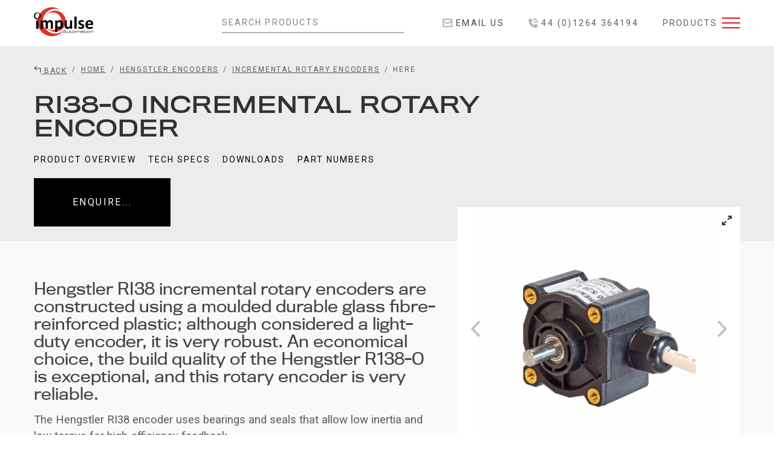

--- FILE ---
content_type: text/html; charset=UTF-8
request_url: https://www.impulseautomation.co.uk/hengstler-rotary-encoders/hengstler-incremental-rotary-encoders/hengstler-ri38-o-incremental-rotary-encoder/
body_size: 59085
content:
<!DOCTYPE html>
<html class="no-js" lang="en">
<head>
	<title>Hengstler RI38-O Incremental Rotary Encoder |  Incremental Rotary Encoders | Impulse Automation Ltd</title>
	<meta name="description" content="Hengstler RI38 incremental rotary encoders are built using durable glass fibre reinforced plastic; the quality is exceptional and they are very reliable.">
	<meta charset="utf-8">
	<meta http-equiv="X-UA-Compatible" content="IE=edge,chrome=1">
	<meta name="author" content="Impulse Automation Ltd">
	<meta property="og:url"	content="https://www.impulseautomation.co.uk/hengstler-rotary-encoders/hengstler-incremental-rotary-encoders/hengstler-ri38-o-incremental-rotary-encoder" />
	<meta property="og:type" content="website" />
	<meta property="og:title" content="Hengstler RI38-O Incremental Rotary Encoder" />
	<meta property="og:description" content="Hengstler RI38 incremental rotary encoders are built using durable glass fibre reinforced plastic; the quality is exceptional and they are very reliable." />
	<meta property="og:image" content="https://www.impulseautomation.co.uk/assets/images/hengstler-ri38-incremental-rotary-encoder.jpg" />

	  <meta name="msapplication-tap-highlight" content="no" />
  <meta http-equiv="cleartype" content="on">
  <meta name="HandheldFriendly" content="True">
  <meta name="MobileOptimized" content="320">

  <meta name="viewport" content="width=device-width, initial-scale=1.0" />

  <link href="https://fonts.googleapis.com/css?family=Roboto:400,400i,700,700i" rel="stylesheet">

  <link rel="stylesheet" href="https://www.impulseautomation.co.uk/?css=layout/bootstrap-forms.v.1728914217">
  <link rel="stylesheet" href="https://use.typekit.net/rxj5ihw.css">
  <link rel="stylesheet" href="https://unpkg.com/flickity@2/dist/flickity.min.css">
  <link rel="stylesheet" href="https://unpkg.com/flickity-fullscreen@1/fullscreen.css">
  <link rel="stylesheet" href="/assets/css/styles.css?20090416">

<!-- Google Tag Manager -->
<script>(function(w,d,s,l,i){w[l]=w[l]||[];w[l].push({'gtm.start':
new Date().getTime(),event:'gtm.js'});var f=d.getElementsByTagName(s)[0],
j=d.createElement(s),dl=l!='dataLayer'?'&l='+l:'';j.async=true;j.src=
'https://www.googletagmanager.com/gtm.js?id='+i+dl;f.parentNode.insertBefore(j,f);
})(window,document,'script','dataLayer','GTM-P9DF2XS3');</script>
<!-- End Google Tag Manager -->




  <!-- Global site tag (gtag.js) - Google Analytics -->
  <script async src="https://www.googletagmanager.com/gtag/js?id=UA-1798973-20"></script>
  <script>
	window.dataLayer = window.dataLayer || [];
	function gtag(){dataLayer.push(arguments);}
	gtag('js', new Date());

	gtag('config', 'UA-1798973-20');
  </script>

  <script>
	  document.getElementsByTagName('html')[0].className = 'js';
  </script>
  <script src="https://code.jquery.com/jquery-latest.js"></script>

  <script src="https://unpkg.com/scrollreveal@4.0.0/dist/scrollreveal.min.js"></script>
  <script src="https://unpkg.com/flickity@2/dist/flickity.pkgd.min.js"></script>
  <script src="https://unpkg.com/flickity-fullscreen@1/fullscreen.js"></script>
  <script async src="/assets/js/web.js?20090415"></script>
  <!-- <script src="/assets/js/awesomplete.js" async></script> -->
  <script src="https://cdn.jsdelivr.net/npm/@tarekraafat/autocomplete.js@7.2.0/dist/js/autoComplete.min.js"></script>

  <link rel="apple-touch-icon" sizes="57x57" href="https://www.impulseautomation.co.uk/assets/favicons/apple-touch-icon-57x57.png">
  <link rel="apple-touch-icon" sizes="60x60" href="https://www.impulseautomation.co.uk/assets/favicons/apple-touch-icon-60x60.png">
  <link rel="apple-touch-icon" sizes="72x72" href="https://www.impulseautomation.co.uk/assets/favicons/apple-touch-icon-72x72.png">
  <link rel="apple-touch-icon" sizes="76x76" href="https://www.impulseautomation.co.uk/assets/favicons/apple-touch-icon-76x76.png">
  <link rel="apple-touch-icon" sizes="114x114" href="https://www.impulseautomation.co.uk/assets/favicons/apple-touch-icon-114x114.png">
  <link rel="apple-touch-icon" sizes="120x120" href="https://www.impulseautomation.co.uk/assets/favicons/apple-touch-icon-120x120.png">
  <link rel="apple-touch-icon" sizes="144x144" href="https://www.impulseautomation.co.uk/assets/favicons/apple-touch-icon-144x144.png">
  <link rel="apple-touch-icon" sizes="152x152" href="https://www.impulseautomation.co.uk/assets/favicons/apple-touch-icon-152x152.png">
  <link rel="apple-touch-icon" sizes="180x180" href="https://www.impulseautomation.co.uk/assets/favicons/apple-touch-icon-180x180.png">
  <link rel="icon" type="image/png" href="https://www.impulseautomation.co.uk/assets/favicons/favicon-32x32.png" sizes="32x32">
  <link rel="icon" type="image/png" href="https://www.impulseautomation.co.uk/assets/favicons/android-chrome-192x192.png" sizes="192x192">
  <link rel="icon" type="image/png" href="https://www.impulseautomation.co.uk/assets/favicons/favicon-96x96.png" sizes="96x96">
  <link rel="icon" type="image/png" href="https://www.impulseautomation.co.uk/assets/favicons/favicon-16x16.png" sizes="16x16">
  <link rel="manifest" href="https://www.impulseautomation.co.uk/assets/favicons/manifest.json">
  <link rel="shortcut icon" href="https://www.impulseautomation.co.uk/assets/favicons/favicon.ico">
  <meta name="msapplication-TileColor" content="#b91d47">
  <meta name="msapplication-TileImage" content="https://www.impulseautomation.co.uk/assets/favicons/mstile-144x144.png">
  <meta name="msapplication-config" content="https://www.impulseautomation.co.uk/assets/favicons/browserconfig.xml">
  <meta name="theme-color" content="#ffffff">

	
	</head>
<body class="font-sans text-base text-grey-dark">

<!-- Google Tag Manager (noscript) -->
<noscript><iframe src="https://www.googletagmanager.com/ns.html?id=GTM-P9DF2XS3"
height="0" width="0" style="display:none;visibility:hidden"></iframe></noscript>
<!-- End Google Tag Manager (noscript) -->
<header>
	<div class="navbar">
		<div class="navbar-header">
	
			<div class="container mx-auto px-4 flex flex-wrap items-center">
				<a href="/" class="w-88 py-3 lg:inline-block flex-grow lg:mr-16">
					<svg class="h-12 overflow-visible text-black fill-current hover:text-red" xmlns="http://www.w3.org/2000/svg" viewBox="0 0 434.79 212.47"><title>Impulse Automation</title><path d="M752.63 812a106.22 106.22 0 1 1-23.35-147.72 90.53 90.53 0 1 0 23.35 147.72zm-9.9-123.6a77.78 77.78 0 0 0-109.86 5.6c-.93 1-1.74 2.13-2.61 3.2a64.56 64.56 0 1 1 .36 98.3 77.75 77.75 0 1 0 112.11-107.13z" transform="translate(-534.27 -643.68)" fill="#e33029"/><path d="M581.92 722.47a25.71 25.71 0 0 1-1.82 2.26 26.3 26.3 0 1 1-4-38.83 22.41 22.41 0 1 0 5.79 36.57zm-2.46-30.61a19.26 19.26 0 0 0-27.2 1.4c-.23.26-.43.53-.64.79a16 16 0 1 1 .09 24.34 18.93 18.93 0 0 0 1.95 2.07 19.26 19.26 0 1 0 25.8-28.6zm-12.05 50.25a1.72 1.72 0 0 0-.41-1.11 3.13 3.13 0 0 0-1.32-.84 10.91 10.91 0 0 0-2.49-.54 38.81 38.81 0 0 0-7.87 0 10.93 10.93 0 0 0-2.48.54 3 3 0 0 0-1.32.84 1.72 1.72 0 0 0-.39 1.12v57.13a1.72 1.72 0 0 0 .39 1.13 2.74 2.74 0 0 0 1.32.8 11.33 11.33 0 0 0 2.48.48 48.47 48.47 0 0 0 7.87 0 11.31 11.31 0 0 0 2.49-.48 2.84 2.84 0 0 0 1.32-.8 1.72 1.72 0 0 0 .39-1.13zm107.09 20.4a41.83 41.83 0 0 0-1-9.39 21.1 21.1 0 0 0-3.42-7.75 17 17 0 0 0-6.31-5.25 21.68 21.68 0 0 0-9.61-1.93 19.71 19.71 0 0 0-4.9.62 22.23 22.23 0 0 0-4.8 1.89 29.73 29.73 0 0 0-4.87 3.28 48.17 48.17 0 0 0-5 4.81 19.69 19.69 0 0 0-2.7-4.36 15.75 15.75 0 0 0-3.82-3.34 18.21 18.21 0 0 0-5-2.15 24.75 24.75 0 0 0-6.35-.75 20.16 20.16 0 0 0-9.85 2.6 38.23 38.23 0 0 0-9.47 7.8v-6.59a2 2 0 0 0-.32-1.12 2.36 2.36 0 0 0-1.07-.8 7.61 7.61 0 0 0-2.09-.48 29.19 29.19 0 0 0-3.42-.17 27.54 27.54 0 0 0-3.33.17 9.18 9.18 0 0 0-2.16.48 2.31 2.31 0 0 0-1.16.8 1.91 1.91 0 0 0-.32 1.12v57.26a1.67 1.67 0 0 0 .39 1.13 2.74 2.74 0 0 0 1.32.8 11.33 11.33 0 0 0 2.48.48 48.47 48.47 0 0 0 7.87 0 11.44 11.44 0 0 0 2.49-.48 2.84 2.84 0 0 0 1.32-.8 1.76 1.76 0 0 0 .39-1.13v-38.26a37.47 37.47 0 0 1 6.36-6.56 9.69 9.69 0 0 1 5.92-2.26 8.4 8.4 0 0 1 4 .93 7.7 7.7 0 0 1 2.83 2.64 12.8 12.8 0 0 1 1.64 4.1 23.18 23.18 0 0 1 .55 5.27v34.08a1.81 1.81 0 0 0 .38 1.13 2.84 2.84 0 0 0 1.32.8 11 11 0 0 0 2.46.48 37.81 37.81 0 0 0 3.9.16 37.21 37.21 0 0 0 3.84-.16 11.24 11.24 0 0 0 2.46-.48 2.75 2.75 0 0 0 1.31-.8 1.76 1.76 0 0 0 .39-1.13v-38.2a38.62 38.62 0 0 1 6.41-6.56 9.55 9.55 0 0 1 5.83-2.26 8.38 8.38 0 0 1 4.07.93 8.08 8.08 0 0 1 2.82 2.64 12.59 12.59 0 0 1 1.66 4.1 23.76 23.76 0 0 1 .55 5.27v34.08a1.92 1.92 0 0 0 .35 1.13 2.59 2.59 0 0 0 1.28.8 11.24 11.24 0 0 0 2.46.48 38.91 38.91 0 0 0 4 .16 37.81 37.81 0 0 0 3.9-.16 10.69 10.69 0 0 0 2.43-.48 2.79 2.79 0 0 0 1.28-.8 1.82 1.82 0 0 0 .39-1.13zm72.32-5a30.44 30.44 0 0 0-4.07-10 20.3 20.3 0 0 0-7.22-6.78 21.71 21.71 0 0 0-10.73-2.48 24 24 0 0 0-5.68.65 22.25 22.25 0 0 0-5.17 2 30.36 30.36 0 0 0-4.91 3.27 58.7 58.7 0 0 0-4.91 4.53v-6.7a1.91 1.91 0 0 0-.33-1.11 2.31 2.31 0 0 0-1.12-.79 9.13 9.13 0 0 0-2.14-.48 29.17 29.17 0 0 0-3.25-.16 27.77 27.77 0 0 0-3.33.17 8.67 8.67 0 0 0-2.13.48 2.32 2.32 0 0 0-1.12.8 1.94 1.94 0 0 0-.33 1.12v80a1.89 1.89 0 0 0 .39 1.16 2.88 2.88 0 0 0 1.32.86 11 11 0 0 0 2.49.55 34.76 34.76 0 0 0 3.93.19 32.34 32.34 0 0 0 3.94-.2 10.93 10.93 0 0 0 2.48-.54 3 3 0 0 0 1.33-.87 2 2 0 0 0 .39-1.16v-27.09a43.91 43.91 0 0 0 4 3.47 25.65 25.65 0 0 0 3.88 2.47 17.93 17.93 0 0 0 4 1.48 20.47 20.47 0 0 0 4.59.48 24 24 0 0 0 10.72-2.31 21.34 21.34 0 0 0 7.83-6.62 31 31 0 0 0 4.78-10.44 53.63 53.63 0 0 0 1.64-13.78 55.36 55.36 0 0 0-1.27-12.21zm-16.26 19.87a21 21 0 0 1-2.08 5.87 12.35 12.35 0 0 1-3.62 4.2 8.89 8.89 0 0 1-5.34 1.6 10.5 10.5 0 0 1-6.41-2.33 37.3 37.3 0 0 1-6.46-6.6v-18.92a39.19 39.19 0 0 1 3.64-4.3 22.19 22.19 0 0 1 3.37-2.83 12.12 12.12 0 0 1 3.2-1.57 10.79 10.79 0 0 1 3.14-.5 8.81 8.81 0 0 1 5.35 1.57 11.52 11.52 0 0 1 3.46 4.2 20.82 20.82 0 0 1 1.85 6 44.28 44.28 0 0 1 .55 7 32.28 32.28 0 0 1-.65 6.57zm84.64-35.38a1.72 1.72 0 0 0-.39-1.12 2.79 2.79 0 0 0-1.28-.8 10.68 10.68 0 0 0-2.44-.48 45.28 45.28 0 0 0-7.84 0 11.22 11.22 0 0 0-2.47.48 2.54 2.54 0 0 0-1.28.8 1.8 1.8 0 0 0-.35 1.12v38.07a37.51 37.51 0 0 1-6.68 6.52 10.65 10.65 0 0 1-6.22 2.23 9.28 9.28 0 0 1-4.29-.93 8.16 8.16 0 0 1-3-2.63 12 12 0 0 1-1.77-4.07 30.58 30.58 0 0 1-.58-6.87v-32.32a1.76 1.76 0 0 0-.38-1.12 2.79 2.79 0 0 0-1.32-.8 11 11 0 0 0-2.46-.48 37.42 37.42 0 0 0-3.9-.17 37.9 37.9 0 0 0-3.87.17 11.31 11.31 0 0 0-2.49.48 2.54 2.54 0 0 0-1.28.8 1.8 1.8 0 0 0-.35 1.12v35a47.34 47.34 0 0 0 1.06 10.93 21 21 0 0 0 3.53 7.73 17.22 17.22 0 0 0 6.49 5.26 23 23 0 0 0 9.93 1.92 21.82 21.82 0 0 0 10.18-2.55 36.3 36.3 0 0 0 9.67-7.65v6.61a2 2 0 0 0 .32 1.13 2.35 2.35 0 0 0 1.1.8 8 8 0 0 0 2.08.48 29 29 0 0 0 3.44.16 27.56 27.56 0 0 0 3.31-.16 8.68 8.68 0 0 0 2.12-.48 2.32 2.32 0 0 0 1.12-.8 2 2 0 0 0 .32-1.13zm32.54-27.24a1.87 1.87 0 0 0-.39-1.16 3 3 0 0 0-1.32-.87 10.93 10.93 0 0 0-2.48-.54 40.95 40.95 0 0 0-7.88 0 10.93 10.93 0 0 0-2.48.54 3 3 0 0 0-1.32.87 1.87 1.87 0 0 0-.39 1.16v84.5a1.74 1.74 0 0 0 .39 1.13 2.84 2.84 0 0 0 1.32.8 11.33 11.33 0 0 0 2.48.48 48.59 48.59 0 0 0 7.88 0 11.33 11.33 0 0 0 2.48-.48 2.84 2.84 0 0 0 1.32-.8 1.74 1.74 0 0 0 .39-1.13zm55.06 61.44a16.28 16.28 0 0 0-3.2-4.92 19.38 19.38 0 0 0-4.5-3.47 47.87 47.87 0 0 0-5.11-2.47c-1.73-.7-3.43-1.36-5.11-2a36.43 36.43 0 0 1-4.5-1.92 11.13 11.13 0 0 1-3.2-2.38 4.85 4.85 0 0 1-1.22-3.35 6 6 0 0 1 .51-2.42 5.41 5.41 0 0 1 1.53-2 7.15 7.15 0 0 1 2.62-1.3 13.94 13.94 0 0 1 3.76-.45 20.11 20.11 0 0 1 5.45.68 37.21 37.21 0 0 1 4.21 1.45 29.93 29.93 0 0 1 3 1.46 4.35 4.35 0 0 0 1.79.68 1.71 1.71 0 0 0 .89-.23 1.58 1.58 0 0 0 .61-.86 7.24 7.24 0 0 0 .32-1.73c.06-.72.1-1.66.1-2.81 0-1 0-1.8-.1-2.46a16.11 16.11 0 0 0-.23-1.67 4 4 0 0 0-.38-1.15 3.15 3.15 0 0 0-.87-1 11.64 11.64 0 0 0-2-1.17 22.11 22.11 0 0 0-3.46-1.26 39.53 39.53 0 0 0-4.57-1 34.06 34.06 0 0 0-5.21-.39 32.74 32.74 0 0 0-9.69 1.35 22 22 0 0 0-7.33 3.8 16.29 16.29 0 0 0-4.6 5.87 17.65 17.65 0 0 0-1.6 7.55 18.24 18.24 0 0 0 1.19 6.94 15.8 15.8 0 0 0 3.14 4.95 19.3 19.3 0 0 0 4.42 3.47 45.82 45.82 0 0 0 5.07 2.5q2.6 1.1 5.07 2a36.32 36.32 0 0 1 4.43 1.92 10.66 10.66 0 0 1 3.14 2.41 4.93 4.93 0 0 1 1.19 3.31 6.43 6.43 0 0 1-.65 2.94 5.41 5.41 0 0 1-1.9 2.11 10 10 0 0 1-3 1.29 15.72 15.72 0 0 1-3.81.53 20.75 20.75 0 0 1-6.2-.85 35.46 35.46 0 0 1-4.8-1.82c-1.37-.65-2.52-1.25-3.44-1.8a4.77 4.77 0 0 0-2.09-.81 1.91 1.91 0 0 0-1 .22 1.66 1.66 0 0 0-.64.9 7.68 7.68 0 0 0-.39 1.79 28.87 28.87 0 0 0-.13 3 17.39 17.39 0 0 0 .39 4.25 4.72 4.72 0 0 0 1.09 2.14 9.25 9.25 0 0 0 2.25 1.48 26.75 26.75 0 0 0 3.85 1.56 36.93 36.93 0 0 0 5.23 1.25 36.49 36.49 0 0 0 6.13.5 37.38 37.38 0 0 0 9.88-1.25 23.47 23.47 0 0 0 7.89-3.76 17.22 17.22 0 0 0 5.17-6.23 19.33 19.33 0 0 0 1.81-8.57 17.29 17.29 0 0 0-1.2-6.8zm66.26-10a38.6 38.6 0 0 0-1.54-11.16 23.74 23.74 0 0 0-4.82-8.88 22.33 22.33 0 0 0-8.39-5.88 32.16 32.16 0 0 0-12.31-2.09 31.71 31.71 0 0 0-12.24 2.25 24.9 24.9 0 0 0-9.22 6.53 28.79 28.79 0 0 0-5.79 10.4 44.77 44.77 0 0 0-2 13.78 46.23 46.23 0 0 0 1.9 14 24.37 24.37 0 0 0 5.75 9.9 23.93 23.93 0 0 0 9.6 5.85 42.45 42.45 0 0 0 13.42 1.93 55.78 55.78 0 0 0 8-.54 65 65 0 0 0 6.63-1.27 38.66 38.66 0 0 0 4.76-1.49 7.82 7.82 0 0 0 2.28-1.21 4.41 4.41 0 0 0 .68-.93 4 4 0 0 0 .38-1.19 15.68 15.68 0 0 0 .2-1.7q.06-1 .06-2.4c0-1.07 0-2-.1-2.67a5.32 5.32 0 0 0-.35-1.63 1.68 1.68 0 0 0-.65-.8 1.84 1.84 0 0 0-1-.23 7.18 7.18 0 0 0-2.51.61c-1 .4-2.33.84-3.89 1.32a49 49 0 0 1-5.57 1.33 40.15 40.15 0 0 1-7.46.6 21 21 0 0 1-7.18-1.09 12.07 12.07 0 0 1-4.89-3.19 12.86 12.86 0 0 1-2.77-5.1 23.89 23.89 0 0 1-.87-6.67h34.9a4.75 4.75 0 0 0 3.63-1.41 6.27 6.27 0 0 0 1.31-4.37zm-39.84-2a23.11 23.11 0 0 1 .94-5.7 14.07 14.07 0 0 1 2.31-4.65 10.92 10.92 0 0 1 3.8-3.12 11.62 11.62 0 0 1 5.37-1.16q6.11 0 9 3.9t2.73 10.73zm-159.2 63l2.81 4.84h3l-12.83-21.48h-3.48l-12.71 21.52h3.07l2.74-4.84zm-1.23-2.16h-14.93l7.42-12.61zm27.17 7v-15.12h-2.26v8.29c0 4.87-3.36 5.09-7.32 5.09-4.23 0-6.36-.32-6.36-5.09v-8.29h-2.26v9.38c0 5.68 4.52 6 9 6 2.71 0 5.81-.26 6.94-3.16v2.94zm8.26-15.16v-3.38h-2.22v3.42h-3.68v1.93h3.68v8.35c0 4.75 2.87 5.1 6.8 5.1 6 0 6.33-1.8 6.33-6.9h-2.13v1.71c0 3-2 3.19-4.51 3.19-3.36 0-4.29-.74-4.29-4.16v-7.29h10.5v-1.93zm14 7.74c0 7.22 3.67 7.64 9.77 7.64 7.16 0 10.13-.42 10.13-8.09 0-7.29-4-7.49-10.1-7.49a39.5 39.5 0 0 0-4.48.2c-4.68.65-5.32 3.62-5.32 7.78zm2.42-.16c0-5.33 1.9-5.78 6.41-5.78a45.73 45.73 0 0 1 5.23.2c3.35.48 3.45 3.51 3.45 6.29 0 5.41-3.42 4.9-7.71 5.09h-.87c-4.71.07-6.51-.7-6.51-5.76zm21.9-7.58v15.16h2.25v-8.65c0-4.51 3-4.74 6.59-4.74 3.38 0 6.12.13 6.12 4.26v9.13h2.26v-9.04c0-4 3.13-4.26 6.16-4.26h.77c3.49 0 5.81.35 5.81 4.26v9.13h2.26v-9.13c0-5.68-3.55-6.26-8.35-6.26-3 0-6 .06-7.33 3.19-1.25-3.19-4.71-3.19-7.64-3.19h-.44c-2.38 0-5.16.1-6.16 2.64v-2.41zm54.89 15.16v-9.45c0-2.52-.39-4.65-3.16-5.39a26.1 26.1 0 0 0-6.55-.55 31.75 31.75 0 0 0-3.51.19c-3.16.29-4.58 1.23-4.58 4.58h2.45c0-1.54.45-2.35 2.1-2.58a33.79 33.79 0 0 1 4.38-.19c1.62 0 4.39 0 5.39.71 1.16.77 1.23 2.42 1.23 3.74v1.61a3.78 3.78 0 0 0-3.3-1.67c-1.42-.1-2.83-.13-4.25-.13a40.17 40.17 0 0 0-4.39.16c-3.26.29-4.29 1.42-4.29 4.68 0 4.16 3.36 4.51 6.61 4.51h2c1.39 0 2.78 0 4.16-.1a3.89 3.89 0 0 0 3.49-1.9v1.78zm-16.06-4.29c0-1 .19-1.94 1.22-2.33a16.82 16.82 0 0 1 5.07-.51h2a12.51 12.51 0 0 1 4.26.51 2.4 2.4 0 0 1-.58 4.45 26.53 26.53 0 0 1-5.78.42l-2.64-.06c-1.84-.02-3.55-.23-3.55-2.44zm23.84-10.87v-3.38h-2.21v3.42h-3.68v1.93h3.68v8.35c0 4.75 2.87 5.1 6.81 5.1 6 0 6.32-1.8 6.32-6.9h-2.13v1.71c0 3-2 3.19-4.51 3.19-3.36 0-4.29-.74-4.29-4.16v-7.29h10.48v-1.93zm13.87-6.55v2.84h2.25v-2.84zm0 6.55v15.16h2.25v-15.12zm6.64 7.74c0 7.22 3.68 7.64 9.77 7.64 7.16 0 10.13-.42 10.13-8.09 0-7.29-4-7.49-10.09-7.49a39.58 39.58 0 0 0-4.49.2c-4.67.65-5.32 3.62-5.32 7.78zm2.42-.16c0-5.33 1.9-5.78 6.42-5.78a45.55 45.55 0 0 1 5.22.2c3.36.48 3.45 3.51 3.45 6.29 0 5.41-3.42 4.9-7.7 5.09h-.88c-4.65.07-6.51-.7-6.51-5.76zm21.9-7.58v15.16h2.26v-8.55c0-4.74 3.8-4.84 7.41-4.84s6.23.32 6.23 4.48v8.91h2.26v-9.04c0-1.81-.1-3.52-1.65-4.74-1.87-1.49-4.55-1.52-6.84-1.52h-.28c-2.94 0-6 .1-7.13 3.35v-3.12z" transform="translate(-534.27 -643.68)"/></svg>
				</a>
				
				
				<form class="header__search lg:flex-grow xl:w-1//3" method="post" action="https://www.impulseautomation.co.uk/"  >
<div class='hiddenFields'>
<input type="hidden" name="params" value="eyJyZXN1bHRfcGFnZSI6InNlYXJjaFwvaW5kZXgifQ" />
<input type="hidden" name="ACT" value="25" />
<input type="hidden" name="site_id" value="1" />
<input type="hidden" name="csrf_token" value="c46041b61b6bed5f20f2ee7626070e07a93f6032" />
</div>


    				<input type="search" name="keywords" id="autoComplete" class="header__search__input container" placeholder="Search...">
    				<button type="submit" class="sr-only" style="position:absolute;left:-999em;">Search</button>
				</form>

				<div class="vcard hidden lg:block">
					<ul class="list-reset flex text-sm">
						<li class="ml-16"><a href="mailto:sales@impulseautomation.co.uk"><svg class="text-grey fill-current align-bottom" xmlns="http://www.w3.org/2000/svg" xmlns:xlink="http://www.w3.org/1999/xlink" x="0px" y="0px" width="16px" height="16px" viewBox="0 0 16 16"><path d="M15,1H1C0.448,1,0,1.447,0,2v12c0,0.553,0.448,1,1,1h14c0.552,0,1-0.447,1-1V2C16,1.447,15.552,1,15,1z
 M14,13H2V6.723l5.504,3.145c0.308,0.176,0.685,0.176,0.992,0L14,6.723V13z M14,4.42L8,7.849L2,4.42V3h12V4.42z"></path></svg> Email Us</a></li>
						<li class="ml-10"><svg class="text-grey fill-current align-bottom" xmlns="http://www.w3.org/2000/svg" width="16" height="16" viewBox="0 0 16 16"><path d="M15.285 12.305l-2.578-2.594c-.39-.393-1.025-.393-1.416-.002l-2.291 2.291-5-5 2.294-2.294c.39-.39.391-1.023.001-1.414l-2.58-2.584c-.391-.391-1.024-.391-1.415 0l-2.296 2.295-.004-.003c0 7.18 5.82 13 13 13l2.283-2.283c.39-.39.391-1.021.002-1.412zM16 8h-2c0-3.309-2.691-6-6-6v-2c4.411 0 8 3.589 8 8zM12 8h-2c0-1.103-.897-2-2-2v-2c2.206 0 4 1.794 4 4z"/></svg> 44 (0)1264 364194</li>
					</ul>
				</div>

			<button type="button" class="hidden lg:flex justify-end items-center hover:no-underline focus:no-underline navbar-toggle ml-10" data-toggle="collapse" data-target=".navbar-collapse">
					<div class="prod-nav__trigger__text"><span>Products</span></div>
					<div class="hamburger" id="hamburger-1">
						<span class="line"></span>
						<span class="line"></span>
						<span class="line"></span>
					</div>
				</button>

				<button type="button" class="inline-block flex justify-end hover:no-underline focus:no-underline lg:hidden navbar-toggle navbar-toggle-products" data-toggle="collapse" data-target=".navbar-collapse">
					<div class="nav__trigger__text"><span>Menu</span></div>
					<div class="hamburger" id="hamburger-1">
						<span class="line"></span>
						<span class="line"></span>
						<span class="line"></span>
					</div>
				</button>
			</div>
		</div>

		<div class="container mx-auto px-4 relative">
			<div class="navbar-collapse collapse bg-white">
			
			<ul class="navbar-nav">	<li><a href="/pneumatic-timers/">Pneumatic Timers</a></li>
			
				<li><a href="/pneumatic-counters/">Pneumatic Counters</a></li>
			
				<li><a href="/hengstler-timers-and-counters/">Hengstler Timers & Counters</a></li>
			
				<li><a href="/pneumatic-piston-rod-cylinder-actuators/">Pneumatic Cylinders & Actuators</a></li>
			
				<li><a href="/pneumatics/">Pneumatic Controls</a></li>
			
				<li><a href="/pulsetech-manual-mechanical-valves/">PulseTecH Valves</a></li>
			
				<li><a href="/hengstler-rotary-encoders/">Hengstler Encoders</a></li>
			
				<li><a href="/kuhnke-solenoids/">Kuhnke Solenoids</a></li>
			
				<li><a href="/kendrion-solenoids/">Kendrion Solenoids</a></li>
			
				<li><a href="/kendrion-vibration-generators/">Kendrion Vibration Generators</a></li>
			
				<li><a href="/kendrion-locking-solenoids/">Kendrion Locking Solenoids</a></li>
			
				<li><a href="/kendrion-holding-magnets/">Kendrion Holding Magnets</a></li>
			
				<li><a href="/kendrion-door-holding-magnets/">Kendrion Door Holding Magnets CQ-Line</a></li>
			
				<li><a href="/retrieval-and-securing-solenoid/">Kendrion Retrieval and Securing Solenoid</a></li>
			
				<li><a href="/power-pinch-solenoid/">Kendrion Power Pinch Solenoid</a></li>
			
				<li><a href="/mechanical-door-lock/">Kuhnke Mechanical Door Lock</a></li>
			
				<li><a href="/kuhnke-asi-airbox/">Kuhnke ASi Airbox</a></li>
			
				<li><a href="/kuhnke-relays/">Kuhnke Industrial Relays</a></li>
			
				<li><a href="/electronics/">Kuhnke Electronics</a></li>
			
				<li><a href="/impulse-automation-product-guide/">Impulse Automation Product Guide</a></li></ul>
			
			</div>
		</div>
	</div>
</header>

<!-- Main Content
	================================================== -->
	<main>
		<section class="bg-grey-lighty">
<!--			<div class="container mx-auto px-4 py-6 lg:pt-8 lg:pb-16 xl:pb-24 xxl:pb-32">-->
			<div class="container mx-auto px-4 py-6 lg:pt-8 lg:pb-4 xl:pb-3 xxl:pb-2">
				
				<ol class="breadcrumb">
					<li><a href="/"><svg class="w-3 h-3" viewBox="0 0 11 10" xmlns="http://www.w3.org/2000/svg"><path stroke="#444" fill="none" d="M1 3.182h9v6.364M4.182 6.364l-3.182-3.182 3.182-3.182"/></svg> Back</a></li>				
					<li><a href="https://www.impulseautomation.co.uk">Home</a></li><li><a href="https://www.impulseautomation.co.uk/hengstler-rotary-encoders/">Hengstler Encoders</a></li><li><a href="https://www.impulseautomation.co.uk/hengstler-rotary-encoders/hengstler-incremental-rotary-encoders/">Incremental Rotary Encoders</a></li><li class="last">Here</li>
				</ol>
	
				<div class="xl:flex xl:justify-between xxl:pt-4">

					<div class="xl:w-2/3 xxl:w-3/4">
						<h1 class="fadeIn">RI38-O Incremental Rotary Encoder</h1>

						<ul class="list--normal page__subnav fadeInFast">
							<li><a href="#overview">Product Overview</a></li>
							<li><a href="#specs">Tech Specs</a></li>
							<li><a href="#downloads">Downloads</a></li>
							
							<li><a href="#partnumbers">Part Numbers</a></li>
						</ul>
						<form class=" mt-6 <!--xl:m-0--> toggle-modal" action="#">
						 <button class="btn enquire-btn" data-toggle="modal" data-target="#myModal">Enquire...</button>
						<!-- <a class="btn" href="mailto:sales@impulseautomation.co.uk?subject=RI38-O Incremental Rotary Encoder">Email Us</a> -->
					</form>
						
					</div>

					
				</div>
			</div>
		</section>

		<div class="content__main bg-grey-lightest">
			<div class="grid relative container__lg">
				<div class="product__carousel bg-white">
				
				  <div class="carousel-cell">
					  <img class="carousel-cell-image" src="https://www.impulseautomation.co.uk/assets/images/hengstler-ri38-incremental-rotary-encoder.jpg" data-flickity-lazyload="https://www.impulseautomation.co.uk/assets/images/hengstler-ri38-incremental-rotary-encoder.jpg" alt="Hengstler RI38-O incremental encoder">
					  <noscript>
						  <img class="carousel-cell-image carousel-cell-image--no-js" src="https://www.impulseautomation.co.uk/assets/images/hengstler-ri38-incremental-rotary-encoder.jpg" alt="Hengstler RI38-O incremental encoder">
					  </noscript>
				  </div>	
				
				</div>
				
				<section class="content__with-sidebar product__tall container__sm" id="overview">
					<h2>Hengstler RI38 incremental rotary encoders are constructed using a moulded durable glass fibre-reinforced plastic; although considered a light-duty encoder, it is very robust. An economical choice, the build quality of the Hengstler R138-O is exceptional, and this rotary encoder is very reliable.</h2>
					<p>The Hengstler RI38 encoder uses bearings and seals that allow low inertia and low torque for high-efficiency feedback.</p>

<p>Mounting options are a square flange and threaded fixing holes to the front and rear of the encoder allow for multiple mounting positions. </p>

<p>Encoder resolutions of up to 1,024 pulses are available with a shaft diameter size of 6mm and shaft protection class ratings of up to IP40.</p>

<p>Cable outlets are radial only; the standard cable length is 1.5 metres, producing the RI38 encoder with additional cable lengths is possible.</p>

<p>The supply voltage is 5V or 10 to 30V DC; output signals are push-pull.</p>

<p>Encoders are RoHS-compliant, UL-approved, and CE-marked.</p>
				</section>

				<aside class="sidebar sidebar__product bg-white">

					<div class="container__sm">
					
						<h3 id="specs">Technical Specs</h3>
						<ul>
							
							<li>39mm square flange, reinforced plastic.</li>
							
							<li>5 to 1,024 pulses per revolution.</li>
							
							<li>6mm solid shaft.</li>
							
							<li>A, B, N channels.</li>
							
							<li>Max. shaft load axial / radial 5 N / 10 N.</li>
							
							<li>Max. operating speed 10,000 rpm.</li>
							
							<li>Shaft / housing protection class IP40 / IP50.</li>
							
							<li>Operating temperature -10°C to +60°C.</li>
							
						</ul>
						
					
					
						
						
						
						<h3 id="specs">Related Pages</h3>
						<ul>
						
							<li>
								<a href="/hengstler-rotary-encoders/rotary-encoder-fieldbus-technology-and-output-types/" title="Fieldbus Technology &amp; Output Types">Fieldbus Technology &amp; Output Types</a>
							</li>
  						
						
							<li>
								<a href="/hengstler-rotary-encoders/hengstler-encoders/" title="Hengstler Encoders">Hengstler Encoders</a>
							</li>
  						
						
							<li>
								<a href="/about-hengstler/" title="About Hengstler">About Hengstler</a>
							</li>
  						
						
							<li>
								<a href="/hengstler-rotary-encoders/rotary-encoder-application-examples/" title="Application Examples">Application Examples</a>
							</li>
  						
						
							<li>
								<a href="/general-technical-terms/" title="Glossary of Technical Terms">Glossary of Technical Terms</a>
							</li>
  						
						</ul>
					</div>
				</aside>

			</div>
		</div>
		<section class="content__main bg-grey-light py-12 xl:py-16 xxl:py-20">
			<div class="container mx-auto  px-4">
			
				<table class="table__downloads fadeIn" id="downloads">
					<thead>
						<tr>
							<th colspan="4"><h3>Downloads</h3></th>
						</tr>
					</thead>
					<tbody>
					
						<tr class="table__downloads__row">
							<td>
								<a href="https://www.impulseautomation.co.uk/assets/pdf/Hengstler-RI38-O-Incremental-Rotary-Encoder-Datasheet.pdf" target="_blank">
									RI38-O incremental rotary encoder datasheet
								</a>
							</td>
							<td class="text-black">IE0513</td>
							<td class="text-black">1.3<abbr title="Megabytes">MB</abbr></td>
							<td>
								<a href="https://www.impulseautomation.co.uk/assets/pdf/Hengstler-RI38-O-Incremental-Rotary-Encoder-Datasheet.pdf" target="_blank">
									<button>
										<svg class="btn__download" xmlns="http://www.w3.org/2000/svg" viewBox="0 0 12 12"><g stroke-linecap="round" stroke-linejoin="round" fill="none"><path d="M10 5.5l-4 4-4-4M6 9.5v-9M11.5 11.5h-11"/></g></svg>
									</button>
								</a>
							</td>
						</tr>
							
					</tbody>
				</table>
			
			</div>
		
			

			<div class="container mx-auto  mt-12 px-4 padding-top-12" id="partnumbers">
			
				<table class="parts_table table__downloads fadeIn">
					<thead>
						<tr class="table__downloads__row">
							<th colspan="1"><h4 style="margin-top:20px; margin-bottom: 20px; ">Part Numbers <a class="btn__parts">Show&hellip;</a></h4></th>
						</tr>
					</thead>
					<tbody>
						
						<tr style="text-align: left;" class="table__downloads__row">
							<td style="text-align: left;" class="text-black">0529177 | RI38-O/1000AQ.11DB | 0529170 | RI38-O/1000AQ.11DB-D0 | 0529185 | RI38-O/1000AQ.11DB-F0 | 0529897 | RI38-O/1000AQ.11DX-A3-S | 0529121 | RI38-O/1000AQ.11KB | 0529120 | RI38-O/1000AQ.11RB | 0529116 | RI38-O/1000EQ.11KB | 0529176 | RI38-O/1000EQ.11KB-C0 | 0529207 | RI38-O/1000EQ.11KB-F0 | 0529209 | RI38-O/1000EQ.11KB-K0 | 0529126 | RI38-O/100AQ.11DB | 0529137 | RI38-O/100AQ.11KB | 0529118 | RI38-O/100AQ.11RB | 0529104 | RI38-O/100EQ.11KB | 0529197 | RI38-O/100EQ.11KB-C0 | 0529174 | RI38-O/100EQ.11KB-D0 | 0529124 | RI38-O/100EQ.11KB-E0 | 0529149 | RI38-O/100EQ.11KB-F0 | 0529899 | RI38-O/100EQ.11KX-E0-S | 0529132 | RI38-O/1024AQ.11DB | 0529142 | RI38-O/1024AQ.11KB | 0529122 | RI38-O/1024AQ.11KB-F0 | 0529102 | RI38-O/1024AQ.11RB | 0529101 | RI38-O/1024EQ.11KB | 0529210 | RI38-O/1024EQ.11KB-D0 | 0529203 | RI38-O/10AQ.11KB | 0529115 | RI38-O/10EQ.11KB | 0529199 | RI38-O/128AQ.11KB | 0529155 | RI38-O/1500EQ.11KB | 0529205 | RI38-O/200AQ.11DB | 0529114 | RI38-O/200EQ.11KB | 0529123 | RI38-O/20EQ.11KB | 0529160 | RI38-O/20EQ.11KB-C0 | 0529151 | RI38-O/2500EQ.11KB | 0529167 | RI38-O/250AQ.11DB | 0529201 | RI38-O/250AQ.11DB-F0 | 0529212 | RI38-O/250AQ.11DB-K0 | 0529139 | RI38-O/250EQ.11KB | 0529192 | RI38-O/250EQ.11KB-C0 | 0529211 | RI38-O/25AQ.11KB | 0529109 | RI38-O/25EQ.11KB | 0529195 | RI38-O/28EQ.11KB | 0529144 | RI38-O/300EQ.11KB | 0529163 | RI38-O/32EQ.11KB | 0529127 | RI38-O/360AQ.11DB | 0529103 | RI38-O/360EQ.11KB | 0529198 | RI38-O/360EQ.11KB-D0 | 0529194 | RI38-O/360EQ.11KB-F0 | 0529165 | RI38-O/400AQ.11KB | 0529171 | RI38-O/400AQ.11RB | 0529145 | RI38-O/400EQ.11KB | 0529138 | RI38-O/500AQ.11DB | 0529131 | RI38-O/500AQ.11KB | 0529111 | RI38-O/500AQ.11RB | 0529110 | RI38-O/500EQ.11KB | 0529136 | RI38-O/50AQ.11KB | 0529108 | RI38-O/50AQ.11RB | 0529106 | RI38-O/50EQ.11KB | 0529187 | RI38-O/50EQ.11KB-D0 | 0529190 | RI38-O/50EQ.11KB-F0 | 0529169 | RI38-O/50EQ.11KB-K0 | 0529152 | RI38-O/512EQ.11KB | 0529166 | RI38-O/5AQ.11DB | 0529161 | RI38-O/5EQ.11KB | 0529188 | RI38-O/600AQ.11DB | 0529200 | RI38-O/600AQ.11DB-F0 | 0529168 | RI38-O/600AQ.11KB | 0529146 | RI38-O/600EQ.11KB | 0529113 | RI38-O/60EQ.11KB | 0529202 | RI38-O/60EQ.11KB-D0 | 0529204 | RI38-O/60EQ.11KB-F0 | 0529208 | RI38-O/720AQ.11DB | 0529191 | RI38-O/720AQ.11KB | 0529147 | RI38-O/720EQ.11KB | 0529196 | RI38-O/72EQ.11KB | 0529213 | RI38-O/900AQ.11RB | 0529148 | RI38-O/900EQ.11KB</td>
						</tr>
						
					</tbody>
				</table>
			</div>
			
		</section>
		
	</main>

	
	<div class="modal fade" id="myModal" tabindex="-1" role="dialog" aria-labelledby="myModalLabel">
		<div class="modal-dialog" role="document">
			<div class="modal-content">
				<div class="modal-header">
					<button type="button" class="close" data-dismiss="modal" aria-label="Close">
					<span aria-hidden="true">
					<svg class="stroke-current text-red" xmlns="http://www.w3.org/2000/svg" width="64" height="64" viewBox="0 0 64 64"><g stroke="#e41421" stroke-linecap="square" stroke-miterlimit="10" stroke-width="1.5" fill="none"><path d="M44 20l-24 24M44 44l-24-24"></path></g></svg>
					</span>
					</button>
					<h3 class="modal-title" id="myModalLabel">Product Enquiry</h3>
				</div>
				<div class="modal-body">
					<form  method="POST" class="product-enquiry">
<input type="hidden" name="csrf_token" value="c46041b61b6bed5f20f2ee7626070e07a93f6032" /><input type="hidden" name="formHash" value="8oWe9jZpP_0dc8_73485826d98f5c7de12e4348f652c96fd5c6b3f7697ac6cf2144c" /><input  name="product_title" type="hidden" id="form-input-product_title"/><input  name="product_entry_id" type="hidden" id="form-input-product_entry_id"/><a id="b31554-form-8oWe9jZpP_0dc8_73485826d98f5c7de12e4348f652c96fd5c6b3f7697ac6cf2144c"></a><div style="position: absolute !important; width: 0 !important; height: 0 !important; overflow: hidden !important;" aria-hidden="true"><label for="freeform_form_handle_faccd9">Leave this field blank</label><input type="text" value="01303e" name="freeform_form_handle_faccd9" id="freeform_form_handle_faccd9" /></div><style>label.required:after {content:"*";color:#d00;margin-left:5px;}.submit-align-left{text-align:left}.submit-align-right{text-align:right}.submit-align-center{text-align:center}.submit-align-center button:not(:first-of-type),.submit-align-left button:not(:first-of-type),.submit-align-right button:not(:first-of-type){margin-left:5px}.submit-align-spread button:first-child{float:left}.submit-align-spread button:last-child{float:right}</style>






	<div class="row ">
	
		<div class=" col-xs-12 col-sm-12 form-group">
		

			<label class="required" for="form-input-subject">Subject</label>
<input  name="subject" type="text" id="form-input-subject" class="form-control " value="Product enquiry"/>

		
		</div>
	
	</div>

	<div class="row ">
	
		<div class=" col-xs-12 col-sm-12 form-group">
		

			<label class="required" for="form-input-name">Name</label>
<input  name="name" type="text" id="form-input-name" class="form-control "/>

		
		</div>
	
	</div>

	<div class="row ">
	
		<div class=" col-xs-12 col-sm-12 form-group">
		

			<label class="required" for="form-input-email">Email</label>
<input  name="email" type="email" id="form-input-email" class="form-control"/>

		
		</div>
	
	</div>

	<div class="row ">
	
		<div class=" col-xs-12 col-sm-12 form-group">
		

			<label for="form-input-telephone">Telephone</label>
<input  name="telephone" type="text" id="form-input-telephone" class="form-control "/>

		
		</div>
	
	</div>

	<div class="row ">
	
		<div class=" col-xs-12 col-sm-12 form-group">
		

			<label for="form-input-company_name">Company Name</label>
<input  name="company_name" type="text" id="form-input-company_name" class="form-control "/>

		
		</div>
	
	</div>

	<div class="row ">
	
		<div class=" col-xs-12 col-sm-12 form-group">
		

			<label for="form-input-country">Country</label>
<input  name="country" type="text" id="form-input-country" class="form-control "/>

		
		</div>
	
	</div>

	<div class="row ">
	
		<div class=" col-xs-12 col-sm-12 form-group">
		

			<label for="form-input-part_number__reference">Part Number / Reference</label>
<input  name="part_number__reference" type="text" id="form-input-part_number__reference" class="form-control "/>

		
		</div>
	
	</div>

	<div class="row ">
	
		<div class=" col-xs-12 col-sm-12 form-group">
		

			<label class="required" for="form-input-message">Message</label>
<textarea  name="message" id="form-input-message" class="form-control" rows="5"></textarea>

		
		</div>
	
	</div>

	<div class="row ">
	
		<div class=" col-xs-12 col-sm-12 form-group submit-align-left">
		

			<button  type="submit" name="form_page_submit">Submit</button>

		
		</div>
	
	</div>

<script>var o = document.getElementsByName("freeform_form_handle_faccd9"); for (var i in o) { if (!o.hasOwnProperty(i)) {continue;} o[i].value = "3f91b471f"; }</script>
<script>"use strict";var form=document.getElementById("b31554-form-8oWe9jZpP_0dc8_73485826d98f5c7de12e4348f652c96fd5c6b3f7697ac6cf2144c").parentElement;form.addEventListener("submit",function(){var t=form.querySelectorAll("[type=submit]:not([name=form_previous_page_button])"),e=!0,r=!1,n=void 0;try{for(var o,i=function(){var t=o.value;t.disabled=!0,setTimeout(function(){t.disabled=!1},6e5)},a=t[Symbol.iterator]();!(e=(o=a.next()).done);e=!0)i()}catch(l){r=!0,n=l}finally{try{!e&&a["return"]&&a["return"]()}finally{if(r)throw n}}});</script></form>
				</div>
				<div class="modal-footer">
					<button type="button" class="btn">Submit Enquiry</button>
				</div>
			</div>
		</div>
	</div>
<footer role="contentinfo" class="footer">
	<nav class="footer__nav">
		<ul class="list-reset flex flex-wrap container mx-auto px-4 py-12">
			<li><a href="/about-us">About</a></li>
			<li><a href="/downloads">Downloads</a></li>
			<li><a href="/contact">Contacts</a></li>
			<!-- <li><a href="/quality-policy" target="_blank">Quality Policy</a></li>
			<li><a href="/privacy-policy">Privacy Policy</a></li> -->
		</ul>
	</nav>

	<div class="container mx-auto px-4 py-12">
		<h3>Contact Impulse Automation</h3>

		<div class="md:flex md:flex-wrap">
			<div class="mb-8 md:w-1/2 lg:w-1/3">
				<h6>Phone</h6>
				<p class="mb-6 text-xl">+44 (0)1264 364194</p>

				<h6>Email</h6>
				<p class="text-xl"><a href="mailto:sales@impulseautomation.co.uk">sales@impulseautomation.co.uk</a></p>
			</div>

			<div class="mb-12 md:w-1/2 lg:w-1/3">
				<p class="mb-6">Impulse Automation Ltd<br>
				Unit 6 Focus 303<br>
				Focus Way, Walworth Business Park.<br>
				Andover, SP10 5NY<br>
				United Kingdom</p>

				<p class="mb-2">Registered in the UK - No. 665193</p>

				<p>VAT No. GB207766451</p>
			</div>

			<div class="flex flex-wrap content-center justify-between md:w-full lg:w-1/3">
				<figure class="w-2/5 flex mb-10">
					<svg class="self-center w-full h-auto max-w-xs" xmlns="http://www.w3.org/2000/svg" viewBox="0 0 434.79 212.47"><title>Impulse Automation</title><path d="M752.63 812a106.22 106.22 0 1 1-23.35-147.72 90.53 90.53 0 1 0 23.35 147.72zm-9.9-123.6a77.78 77.78 0 0 0-109.86 5.6c-.93 1-1.74 2.13-2.61 3.2a64.56 64.56 0 1 1 .36 98.3 77.75 77.75 0 1 0 112.11-107.13z" transform="translate(-534.27 -643.68)" fill="#e33029"/><path d="M581.92 722.47a25.71 25.71 0 0 1-1.82 2.26 26.3 26.3 0 1 1-4-38.83 22.41 22.41 0 1 0 5.79 36.57zm-2.46-30.61a19.26 19.26 0 0 0-27.2 1.4c-.23.26-.43.53-.64.79a16 16 0 1 1 .09 24.34 18.93 18.93 0 0 0 1.95 2.07 19.26 19.26 0 1 0 25.8-28.6zm-12.05 50.25a1.72 1.72 0 0 0-.41-1.11 3.13 3.13 0 0 0-1.32-.84 10.91 10.91 0 0 0-2.49-.54 38.81 38.81 0 0 0-7.87 0 10.93 10.93 0 0 0-2.48.54 3 3 0 0 0-1.32.84 1.72 1.72 0 0 0-.39 1.12v57.13a1.72 1.72 0 0 0 .39 1.13 2.74 2.74 0 0 0 1.32.8 11.33 11.33 0 0 0 2.48.48 48.47 48.47 0 0 0 7.87 0 11.31 11.31 0 0 0 2.49-.48 2.84 2.84 0 0 0 1.32-.8 1.72 1.72 0 0 0 .39-1.13zm107.09 20.4a41.83 41.83 0 0 0-1-9.39 21.1 21.1 0 0 0-3.42-7.75 17 17 0 0 0-6.31-5.25 21.68 21.68 0 0 0-9.61-1.93 19.71 19.71 0 0 0-4.9.62 22.23 22.23 0 0 0-4.8 1.89 29.73 29.73 0 0 0-4.87 3.28 48.17 48.17 0 0 0-5 4.81 19.69 19.69 0 0 0-2.7-4.36 15.75 15.75 0 0 0-3.82-3.34 18.21 18.21 0 0 0-5-2.15 24.75 24.75 0 0 0-6.35-.75 20.16 20.16 0 0 0-9.85 2.6 38.23 38.23 0 0 0-9.47 7.8v-6.59a2 2 0 0 0-.32-1.12 2.36 2.36 0 0 0-1.07-.8 7.61 7.61 0 0 0-2.09-.48 29.19 29.19 0 0 0-3.42-.17 27.54 27.54 0 0 0-3.33.17 9.18 9.18 0 0 0-2.16.48 2.31 2.31 0 0 0-1.16.8 1.91 1.91 0 0 0-.32 1.12v57.26a1.67 1.67 0 0 0 .39 1.13 2.74 2.74 0 0 0 1.32.8 11.33 11.33 0 0 0 2.48.48 48.47 48.47 0 0 0 7.87 0 11.44 11.44 0 0 0 2.49-.48 2.84 2.84 0 0 0 1.32-.8 1.76 1.76 0 0 0 .39-1.13v-38.26a37.47 37.47 0 0 1 6.36-6.56 9.69 9.69 0 0 1 5.92-2.26 8.4 8.4 0 0 1 4 .93 7.7 7.7 0 0 1 2.83 2.64 12.8 12.8 0 0 1 1.64 4.1 23.18 23.18 0 0 1 .55 5.27v34.08a1.81 1.81 0 0 0 .38 1.13 2.84 2.84 0 0 0 1.32.8 11 11 0 0 0 2.46.48 37.81 37.81 0 0 0 3.9.16 37.21 37.21 0 0 0 3.84-.16 11.24 11.24 0 0 0 2.46-.48 2.75 2.75 0 0 0 1.31-.8 1.76 1.76 0 0 0 .39-1.13v-38.2a38.62 38.62 0 0 1 6.41-6.56 9.55 9.55 0 0 1 5.83-2.26 8.38 8.38 0 0 1 4.07.93 8.08 8.08 0 0 1 2.82 2.64 12.59 12.59 0 0 1 1.66 4.1 23.76 23.76 0 0 1 .55 5.27v34.08a1.92 1.92 0 0 0 .35 1.13 2.59 2.59 0 0 0 1.28.8 11.24 11.24 0 0 0 2.46.48 38.91 38.91 0 0 0 4 .16 37.81 37.81 0 0 0 3.9-.16 10.69 10.69 0 0 0 2.43-.48 2.79 2.79 0 0 0 1.28-.8 1.82 1.82 0 0 0 .39-1.13zm72.32-5a30.44 30.44 0 0 0-4.07-10 20.3 20.3 0 0 0-7.22-6.78 21.71 21.71 0 0 0-10.73-2.48 24 24 0 0 0-5.68.65 22.25 22.25 0 0 0-5.17 2 30.36 30.36 0 0 0-4.91 3.27 58.7 58.7 0 0 0-4.91 4.53v-6.7a1.91 1.91 0 0 0-.33-1.11 2.31 2.31 0 0 0-1.12-.79 9.13 9.13 0 0 0-2.14-.48 29.17 29.17 0 0 0-3.25-.16 27.77 27.77 0 0 0-3.33.17 8.67 8.67 0 0 0-2.13.48 2.32 2.32 0 0 0-1.12.8 1.94 1.94 0 0 0-.33 1.12v80a1.89 1.89 0 0 0 .39 1.16 2.88 2.88 0 0 0 1.32.86 11 11 0 0 0 2.49.55 34.76 34.76 0 0 0 3.93.19 32.34 32.34 0 0 0 3.94-.2 10.93 10.93 0 0 0 2.48-.54 3 3 0 0 0 1.33-.87 2 2 0 0 0 .39-1.16v-27.09a43.91 43.91 0 0 0 4 3.47 25.65 25.65 0 0 0 3.88 2.47 17.93 17.93 0 0 0 4 1.48 20.47 20.47 0 0 0 4.59.48 24 24 0 0 0 10.72-2.31 21.34 21.34 0 0 0 7.83-6.62 31 31 0 0 0 4.78-10.44 53.63 53.63 0 0 0 1.64-13.78 55.36 55.36 0 0 0-1.27-12.21zm-16.26 19.87a21 21 0 0 1-2.08 5.87 12.35 12.35 0 0 1-3.62 4.2 8.89 8.89 0 0 1-5.34 1.6 10.5 10.5 0 0 1-6.41-2.33 37.3 37.3 0 0 1-6.46-6.6v-18.92a39.19 39.19 0 0 1 3.64-4.3 22.19 22.19 0 0 1 3.37-2.83 12.12 12.12 0 0 1 3.2-1.57 10.79 10.79 0 0 1 3.14-.5 8.81 8.81 0 0 1 5.35 1.57 11.52 11.52 0 0 1 3.46 4.2 20.82 20.82 0 0 1 1.85 6 44.28 44.28 0 0 1 .55 7 32.28 32.28 0 0 1-.65 6.57zm84.64-35.38a1.72 1.72 0 0 0-.39-1.12 2.79 2.79 0 0 0-1.28-.8 10.68 10.68 0 0 0-2.44-.48 45.28 45.28 0 0 0-7.84 0 11.22 11.22 0 0 0-2.47.48 2.54 2.54 0 0 0-1.28.8 1.8 1.8 0 0 0-.35 1.12v38.07a37.51 37.51 0 0 1-6.68 6.52 10.65 10.65 0 0 1-6.22 2.23 9.28 9.28 0 0 1-4.29-.93 8.16 8.16 0 0 1-3-2.63 12 12 0 0 1-1.77-4.07 30.58 30.58 0 0 1-.58-6.87v-32.32a1.76 1.76 0 0 0-.38-1.12 2.79 2.79 0 0 0-1.32-.8 11 11 0 0 0-2.46-.48 37.42 37.42 0 0 0-3.9-.17 37.9 37.9 0 0 0-3.87.17 11.31 11.31 0 0 0-2.49.48 2.54 2.54 0 0 0-1.28.8 1.8 1.8 0 0 0-.35 1.12v35a47.34 47.34 0 0 0 1.06 10.93 21 21 0 0 0 3.53 7.73 17.22 17.22 0 0 0 6.49 5.26 23 23 0 0 0 9.93 1.92 21.82 21.82 0 0 0 10.18-2.55 36.3 36.3 0 0 0 9.67-7.65v6.61a2 2 0 0 0 .32 1.13 2.35 2.35 0 0 0 1.1.8 8 8 0 0 0 2.08.48 29 29 0 0 0 3.44.16 27.56 27.56 0 0 0 3.31-.16 8.68 8.68 0 0 0 2.12-.48 2.32 2.32 0 0 0 1.12-.8 2 2 0 0 0 .32-1.13zm32.54-27.24a1.87 1.87 0 0 0-.39-1.16 3 3 0 0 0-1.32-.87 10.93 10.93 0 0 0-2.48-.54 40.95 40.95 0 0 0-7.88 0 10.93 10.93 0 0 0-2.48.54 3 3 0 0 0-1.32.87 1.87 1.87 0 0 0-.39 1.16v84.5a1.74 1.74 0 0 0 .39 1.13 2.84 2.84 0 0 0 1.32.8 11.33 11.33 0 0 0 2.48.48 48.59 48.59 0 0 0 7.88 0 11.33 11.33 0 0 0 2.48-.48 2.84 2.84 0 0 0 1.32-.8 1.74 1.74 0 0 0 .39-1.13zm55.06 61.44a16.28 16.28 0 0 0-3.2-4.92 19.38 19.38 0 0 0-4.5-3.47 47.87 47.87 0 0 0-5.11-2.47c-1.73-.7-3.43-1.36-5.11-2a36.43 36.43 0 0 1-4.5-1.92 11.13 11.13 0 0 1-3.2-2.38 4.85 4.85 0 0 1-1.22-3.35 6 6 0 0 1 .51-2.42 5.41 5.41 0 0 1 1.53-2 7.15 7.15 0 0 1 2.62-1.3 13.94 13.94 0 0 1 3.76-.45 20.11 20.11 0 0 1 5.45.68 37.21 37.21 0 0 1 4.21 1.45 29.93 29.93 0 0 1 3 1.46 4.35 4.35 0 0 0 1.79.68 1.71 1.71 0 0 0 .89-.23 1.58 1.58 0 0 0 .61-.86 7.24 7.24 0 0 0 .32-1.73c.06-.72.1-1.66.1-2.81 0-1 0-1.8-.1-2.46a16.11 16.11 0 0 0-.23-1.67 4 4 0 0 0-.38-1.15 3.15 3.15 0 0 0-.87-1 11.64 11.64 0 0 0-2-1.17 22.11 22.11 0 0 0-3.46-1.26 39.53 39.53 0 0 0-4.57-1 34.06 34.06 0 0 0-5.21-.39 32.74 32.74 0 0 0-9.69 1.35 22 22 0 0 0-7.33 3.8 16.29 16.29 0 0 0-4.6 5.87 17.65 17.65 0 0 0-1.6 7.55 18.24 18.24 0 0 0 1.19 6.94 15.8 15.8 0 0 0 3.14 4.95 19.3 19.3 0 0 0 4.42 3.47 45.82 45.82 0 0 0 5.07 2.5q2.6 1.1 5.07 2a36.32 36.32 0 0 1 4.43 1.92 10.66 10.66 0 0 1 3.14 2.41 4.93 4.93 0 0 1 1.19 3.31 6.43 6.43 0 0 1-.65 2.94 5.41 5.41 0 0 1-1.9 2.11 10 10 0 0 1-3 1.29 15.72 15.72 0 0 1-3.81.53 20.75 20.75 0 0 1-6.2-.85 35.46 35.46 0 0 1-4.8-1.82c-1.37-.65-2.52-1.25-3.44-1.8a4.77 4.77 0 0 0-2.09-.81 1.91 1.91 0 0 0-1 .22 1.66 1.66 0 0 0-.64.9 7.68 7.68 0 0 0-.39 1.79 28.87 28.87 0 0 0-.13 3 17.39 17.39 0 0 0 .39 4.25 4.72 4.72 0 0 0 1.09 2.14 9.25 9.25 0 0 0 2.25 1.48 26.75 26.75 0 0 0 3.85 1.56 36.93 36.93 0 0 0 5.23 1.25 36.49 36.49 0 0 0 6.13.5 37.38 37.38 0 0 0 9.88-1.25 23.47 23.47 0 0 0 7.89-3.76 17.22 17.22 0 0 0 5.17-6.23 19.33 19.33 0 0 0 1.81-8.57 17.29 17.29 0 0 0-1.2-6.8zm66.26-10a38.6 38.6 0 0 0-1.54-11.16 23.74 23.74 0 0 0-4.82-8.88 22.33 22.33 0 0 0-8.39-5.88 32.16 32.16 0 0 0-12.31-2.09 31.71 31.71 0 0 0-12.24 2.25 24.9 24.9 0 0 0-9.22 6.53 28.79 28.79 0 0 0-5.79 10.4 44.77 44.77 0 0 0-2 13.78 46.23 46.23 0 0 0 1.9 14 24.37 24.37 0 0 0 5.75 9.9 23.93 23.93 0 0 0 9.6 5.85 42.45 42.45 0 0 0 13.42 1.93 55.78 55.78 0 0 0 8-.54 65 65 0 0 0 6.63-1.27 38.66 38.66 0 0 0 4.76-1.49 7.82 7.82 0 0 0 2.28-1.21 4.41 4.41 0 0 0 .68-.93 4 4 0 0 0 .38-1.19 15.68 15.68 0 0 0 .2-1.7q.06-1 .06-2.4c0-1.07 0-2-.1-2.67a5.32 5.32 0 0 0-.35-1.63 1.68 1.68 0 0 0-.65-.8 1.84 1.84 0 0 0-1-.23 7.18 7.18 0 0 0-2.51.61c-1 .4-2.33.84-3.89 1.32a49 49 0 0 1-5.57 1.33 40.15 40.15 0 0 1-7.46.6 21 21 0 0 1-7.18-1.09 12.07 12.07 0 0 1-4.89-3.19 12.86 12.86 0 0 1-2.77-5.1 23.89 23.89 0 0 1-.87-6.67h34.9a4.75 4.75 0 0 0 3.63-1.41 6.27 6.27 0 0 0 1.31-4.37zm-39.84-2a23.11 23.11 0 0 1 .94-5.7 14.07 14.07 0 0 1 2.31-4.65 10.92 10.92 0 0 1 3.8-3.12 11.62 11.62 0 0 1 5.37-1.16q6.11 0 9 3.9t2.73 10.73zm-159.2 63l2.81 4.84h3l-12.83-21.48h-3.48l-12.71 21.52h3.07l2.74-4.84zm-1.23-2.16h-14.93l7.42-12.61zm27.17 7v-15.12h-2.26v8.29c0 4.87-3.36 5.09-7.32 5.09-4.23 0-6.36-.32-6.36-5.09v-8.29h-2.26v9.38c0 5.68 4.52 6 9 6 2.71 0 5.81-.26 6.94-3.16v2.94zm8.26-15.16v-3.38h-2.22v3.42h-3.68v1.93h3.68v8.35c0 4.75 2.87 5.1 6.8 5.1 6 0 6.33-1.8 6.33-6.9h-2.13v1.71c0 3-2 3.19-4.51 3.19-3.36 0-4.29-.74-4.29-4.16v-7.29h10.5v-1.93zm14 7.74c0 7.22 3.67 7.64 9.77 7.64 7.16 0 10.13-.42 10.13-8.09 0-7.29-4-7.49-10.1-7.49a39.5 39.5 0 0 0-4.48.2c-4.68.65-5.32 3.62-5.32 7.78zm2.42-.16c0-5.33 1.9-5.78 6.41-5.78a45.73 45.73 0 0 1 5.23.2c3.35.48 3.45 3.51 3.45 6.29 0 5.41-3.42 4.9-7.71 5.09h-.87c-4.71.07-6.51-.7-6.51-5.76zm21.9-7.58v15.16h2.25v-8.65c0-4.51 3-4.74 6.59-4.74 3.38 0 6.12.13 6.12 4.26v9.13h2.26v-9.04c0-4 3.13-4.26 6.16-4.26h.77c3.49 0 5.81.35 5.81 4.26v9.13h2.26v-9.13c0-5.68-3.55-6.26-8.35-6.26-3 0-6 .06-7.33 3.19-1.25-3.19-4.71-3.19-7.64-3.19h-.44c-2.38 0-5.16.1-6.16 2.64v-2.41zm54.89 15.16v-9.45c0-2.52-.39-4.65-3.16-5.39a26.1 26.1 0 0 0-6.55-.55 31.75 31.75 0 0 0-3.51.19c-3.16.29-4.58 1.23-4.58 4.58h2.45c0-1.54.45-2.35 2.1-2.58a33.79 33.79 0 0 1 4.38-.19c1.62 0 4.39 0 5.39.71 1.16.77 1.23 2.42 1.23 3.74v1.61a3.78 3.78 0 0 0-3.3-1.67c-1.42-.1-2.83-.13-4.25-.13a40.17 40.17 0 0 0-4.39.16c-3.26.29-4.29 1.42-4.29 4.68 0 4.16 3.36 4.51 6.61 4.51h2c1.39 0 2.78 0 4.16-.1a3.89 3.89 0 0 0 3.49-1.9v1.78zm-16.06-4.29c0-1 .19-1.94 1.22-2.33a16.82 16.82 0 0 1 5.07-.51h2a12.51 12.51 0 0 1 4.26.51 2.4 2.4 0 0 1-.58 4.45 26.53 26.53 0 0 1-5.78.42l-2.64-.06c-1.84-.02-3.55-.23-3.55-2.44zm23.84-10.87v-3.38h-2.21v3.42h-3.68v1.93h3.68v8.35c0 4.75 2.87 5.1 6.81 5.1 6 0 6.32-1.8 6.32-6.9h-2.13v1.71c0 3-2 3.19-4.51 3.19-3.36 0-4.29-.74-4.29-4.16v-7.29h10.48v-1.93zm13.87-6.55v2.84h2.25v-2.84zm0 6.55v15.16h2.25v-15.12zm6.64 7.74c0 7.22 3.68 7.64 9.77 7.64 7.16 0 10.13-.42 10.13-8.09 0-7.29-4-7.49-10.09-7.49a39.58 39.58 0 0 0-4.49.2c-4.67.65-5.32 3.62-5.32 7.78zm2.42-.16c0-5.33 1.9-5.78 6.42-5.78a45.55 45.55 0 0 1 5.22.2c3.36.48 3.45 3.51 3.45 6.29 0 5.41-3.42 4.9-7.7 5.09h-.88c-4.65.07-6.51-.7-6.51-5.76zm21.9-7.58v15.16h2.26v-8.55c0-4.74 3.8-4.84 7.41-4.84s6.23.32 6.23 4.48v8.91h2.26v-9.04c0-1.81-.1-3.52-1.65-4.74-1.87-1.49-4.55-1.52-6.84-1.52h-.28c-2.94 0-6 .1-7.13 3.35v-3.12z" transform="translate(-534.27 -643.68)"/></svg>
				</figure>
				<figure class="w-2/5 flex mb-10">
					<svg class="self-center w-full h-auto max-w-xs" xmlns="http://www.w3.org/2000/svg" viewBox="0 0 749.66 137.63" fill="#05a34f"><title>Kuhnke</title><path d="M751 820q-170.58 0-341.17.08a11.36 11.36 0 0 1-9.11-3.84c-7.25-7.59-14.88-14.82-22.14-22.4a9.32 9.32 0 0 1-2.46-5.76q-.24-37.29 0-74.6a9.33 9.33 0 0 1 2.34-5.82c7.17-7.5 14.68-14.66 21.88-22.13a9.54 9.54 0 0 1 7.56-3.07q169.65.1 339.3.06 171.9 0 343.8-.07a9.93 9.93 0 0 1 7.84 3.26c8 8.25 16.29 16.23 24.26 24.51a9.31 9.31 0 0 1 2.43 5.81q.26 36.36 0 72.73a8.72 8.72 0 0 1-2.35 5.43c-7.46 7.74-15.2 15.2-22.68 22.92a9.11 9.11 0 0 1-7.2 2.95q-171.14-.12-342.3-.06zm.14-8.52h339a8.32 8.32 0 0 0 6.59-2.66c6.09-6.28 12.43-12.32 18.45-18.66a8.93 8.93 0 0 0 2.33-5.51q.24-32.62 0-65.24a8.38 8.38 0 0 0-2.2-5.2c-6.21-6.51-12.78-12.67-19-19.21a12.22 12.22 0 0 0-9.78-4.12q-332.4.15-664.82.09c-4 0-8-.2-12 .09a8.42 8.42 0 0 0-4.86 2q-9.34 8.93-18.28 18.29a7.81 7.81 0 0 0-2 4.88q-.19 34.31 0 68.62a8.38 8.38 0 0 0 2.15 5.18c5.94 6.26 12.18 12.21 18.16 18.42a9.17 9.17 0 0 0 7.23 3q169.56-.03 339.04.01zm340.64-30.52c0-5.48 0-5.49-5.4-5.49-22.25 0-44.5-.06-66.75.07-3.29 0-4.52-1-4.28-4.27a61.45 61.45 0 0 0 0-9c-.24-3.34.86-4.57 4.41-4.53 15.88.18 31.75.08 47.62.08h4.62v-13.82h-4.63c-15.87 0-31.75-.08-47.62.06-3.18 0-4.66-.8-4.37-4.19a47 47 0 0 0 0-7.87c-.29-3.36 1.1-4.25 4.32-4.23 17.63.13 35.25.07 52.87.07 5.38 0 10.75.07 16.13-.07 1 0 2.88-.82 2.9-1.33.23-4.55.13-9.11.13-13.66-1.26-.12-1.88-.22-2.5-.22-29.12 0-58.24 0-87.36-.08-3 0-3.45 1.22-3.45 3.79.08 23.75 0 47.5.05 71.25 0 1.21.15 2.41.23 3.81h93.1l-.01-10.39zm-309.25-43c1 .85 2.1 1.67 3.11 2.54l56.46 48.68c1.09.94 2.43 2.17 3.71 2.24 5.07.26 10.16.11 15.42.11v-79c-5.09 0-9.94.17-14.77-.06-3.07-.14-4.07.77-4 3.95.16 14.86.07 29.73.07 44.59v5c-2.26-1.76-3.73-2.82-5.11-4q-28.23-23.76-56.46-47.51a8.05 8.05 0 0 0-4.23-1.86c-3.6-.26-7.24 0-10.86-.11-2.05-.06-2.91.62-2.91 2.77q.08 36.74 0 73.45c0 2.1.7 2.89 2.82 2.83 4-.12 8-.24 12 0 3.15.22 3.75-1.11 3.73-3.89-.1-14.74-.05-29.48-.06-44.22v-5.09zm-312.53 7.47l54.5-32.33c-9.22-.57-18.19-.68-27.16-.5a13.93 13.93 0 0 0-6.3 1.68c-17.47 9.94-34.85 20-52.27 30.08-1.11.64-2.31 1.16-4.06 2v-4.84c0-8.62.06-17.25-.08-25.87 0-1-1-3-1.6-3-5.68-.23-11.37-.13-17-.13v78.69h18.45c.07-1.45.18-2.67.18-3.89 0-6.25-.15-12.51.13-18.74a6.28 6.28 0 0 1 2.5-4.32c4.07-2.65 8.53-4.71 12.63-7.32 2.45-1.56 4.1-1.15 6.27.54q20.72 16.1 41.65 31.91a9.41 9.41 0 0 0 5 2c8.11.2 16.24.09 25.47.09zm426.81 23.1a6.26 6.26 0 0 1 2.48-4.31c3.84-2.54 8.1-4.44 11.95-7 2.78-1.82 4.69-1.41 7.22.56 13.71 10.72 27.54 21.22 41.31 31.76 1 .74 2.1 1.8 3.16 1.82 8.16.15 16.33.08 25.31.08l-56.42-46 54.29-32.25c-9.72-.67-19.09-.74-28.45-.61a9.88 9.88 0 0 0-4.52 1.46c-13.75 7.87-27.44 15.84-41.16 23.76-4.82 2.78-9.65 5.54-15.23 8.74v-33.78h-18.75v78.54h18.76c-.02-7.83-.16-15.3.09-22.77zm-280.1-51.44v46.84c0 7-3 9.9-10 9.91h-41.6c-8.33 0-10.94-2.62-11-11 0-15.37-.1-30.73.08-46.09 0-3.51-1.08-4.6-4.48-4.33a58.74 58.74 0 0 1-10.1 0c-3.47-.32-4.15 1.13-4.13 4.27.13 18.24.05 36.48.07 54.72 0 10.42 9.58 20 20.09 20.05q29.61.07 59.21 0c10.75 0 20.83-10.19 20.84-20.94v-57.78h-19zm128.5 69.78v-50.24c0-7 .06-14-.06-21 0-1-.8-2.91-1.29-2.93-5.3-.21-10.61-.13-16.14-.13 0 9.26-.08 17.88 0 26.49 0 2.62-.83 3.49-3.43 3.44-7-.14-14 0-21 0-10 0-20-.13-30 .08-3.5.07-5-.78-4.71-4.54.31-4.35.07-8.74.07-13.12v-12.42c-4.4 0-8.37.22-12.31-.06-3.53-.26-4.74.78-4.68 4.5.23 13 .09 26 .08 39 0 10.75-.05 21.5.09 32.24 0 1.11 1.16 3.12 1.87 3.16 4.82.28 9.66.14 14.8.14.08-1.75.18-3.09.19-4.43 0-8.62.06-17.25 0-25.87 0-2.31.63-3.41 3.17-3.4q26.43.09 52.87 0c2.71 0 3 1.3 3 3.48-.07 8.62 0 17.24 0 25.87v4.18h17.49z" transform="translate(-376.01 -682.43)"/></svg>
				</figure>
				<figure class="w-2/5 flex mb-10">
					<svg class="self-center w-full h-auto max-w-xs" viewBox="0 0 115 16" xmlns="http://www.w3.org/2000/svg" fill="#e3001a"><title>Hengstler</title><path d="M54.416 3.423c.146.238.25.495.313.752h-3.399c-.375-.812-1.147-1.425-2.002-1.703-1.043-.218-2.043.139-2.815.752-2.085 2.118-2.127 5.801-1.105 8.414.334.812 1.376 1.643 2.189 1.861 1.209.337 2.481 0 3.482-.554v-2.772l-1.564.02-.021-2.257 5.505-.02v5.385c-2.44 2.019-5.671 3.405-9.008 2.316-3.023-.95-4.733-3.92-4.942-6.771-.334-3.207.98-6.296 3.941-8.018 2.231-1.326 5.526-.99 7.548.495.834.535 1.46 1.287 1.877 2.099zm12.453-1.33l-1.584 1.629c-1.126-.973-2.844-1.748-4.314-.914-.363.298-.554.675-.573 1.112-.115.695.515 1.192 1.012 1.49 2.52 1.053 6.51 1.847 6.586 5.561.076 1.807-.859 3.436-2.386 4.25-2.405 1.351-5.612.854-7.75-.794l-.859-.953 1.814-1.748c1.317 1.251 3.016 2.185 4.83 1.609.344-.159.744-.477.859-.854.153-.417.21-.953.076-1.39-.63-1.152-1.89-1.351-2.921-1.847-1.661-.576-3.932-1.331-4.276-3.495-.458-1.946.401-3.754 1.928-4.906 2.291-1.47 5.803-.993 7.56 1.251zm18.173 11.48l3.957-.019v2.445h-7v-15h3.043v12.574zm15.618-10.205h-6.068v3.697l5.13-.019.04 2.33h-5.09v4.198h6.327l-.02 2.426h-9.98v-15h9.661v2.368zm-21.661.077h-3.351v12.555h-3.28v-12.516l-3.369.019.036-2.503h9.964v2.445zm-40.018 12.555h-2.69l-4.827-8.415v8.415h-3.464v-15h2.487l5.085 9.243v-9.243h3.427l-.018 15zm-26.982 0h-3.802v-6.47h-4.396v6.47h-3.802v-15h3.802v6.123h4.436v-6.123h3.762v15zm12.641-12.574h-5.988v3.736h5.19v2.349h-5.17v4.217h6.327v2.272h-10v-15h9.661l-.02 2.426zm86.861 5.449l3.498 7.125h-3.62l-3.173-6.624-1.424-.039v6.662h-3.783v-15h6.895c1.586.077 3.051.982 3.763 2.253.753 1.329.59 3.216-.407 4.41-.447.52-1.159.924-1.749 1.213zm-1.485-2.465c.529-.558.712-1.425.366-2.137-.61-1.117-2.176-.866-3.6-.886v3.543c1.159-.019 2.319.289 3.234-.52z"/></svg>
				</figure>

<figure class="w-2/5 flex mb-10">
<svg version="1.1"  class="self-center w-full h-auto max-w-xs" id="Layer_1" xmlns="http://www.w3.org/2000/svg" xmlns:xlink="http://www.w3.org/1999/xlink" x="0px" y="0px" viewBox="0 0 2433 349" enable-background="new 0 0 2433 349" xml:space="preserve">  <image id="image0" width="2433" height="349" x="0" y="0"
    href="[data-uri]
AAB6JgAAgIQAAPoAAACA6AAAdTAAAOpgAAA6mAAAF3CculE8AAAAQlBMVEX///8AAAAAAAAAAAAA
AAAAAAAAAAAAAAAAAAAAAAAAAAAAAAAAAAAAAAAAAAAAAAC8IzK8IzK8IzIAAAC8IzL////uQvtT
AAAAE3RSTlMAMEBggKDA8JBwsBDgUCDQIIBArMGiwwAAAAFiS0dEAIgFHUgAAAAJcEhZcwAALiMA
AC4jAXilP3YAAAAHdElNRQflCgYRHxQv4nRIAAAxsUlEQVR42u2d61rjypJtwfIFsIE+h37/Z+0C
ylVQC4yVM67SGL/2t7t3YU+FU0OpzMibGwAAAEjldrOZttvtbv/K4eULDm//p92v/6dps7nN/rwA
AAAAXbn9pV133xjXT/wysrvtPS4GAAAAcCW/zOthTLy+UrGH7bQ5Zn8lAAAAgKocN/d3Vur1r4jd
3eNhAAAAAJ84brYPJw/3+uxh28en7G8KV3LcjJP92T8hfI/LzHukuHX7HN1IKcmCz39CRYjDqBKk
NQUvzBJiXeaFWsxN6RObe3/5+qRhJa7l1zyNX+CCi96ket0IFzn7i3/gae9VyXfzytjtc7Rj+Foq
Jflcb9ARKmKr/WUlSCeeX/dybbfb+9L3ynax2l+l7TbxVreQm9LHb7RNuTE83z3WGxBf2Qpfasr+
8P9BqtdlFPvW5a36awnPHYYwsDMp9fyyyy5Fy4pYnoF95m0r11TxqbZ1rGacHnJeZy3jpvTn2+TY
15mSFqYYWD0FW72BbZ59avflMP8WiIGdSannggqGgf1Mq61cfWI14fRwH63IS7gpvfM0PXhNDsxh
H34Jf0AysHIKtnIDO965FO0v9gPPfxjYmZR6fqmnYBjY1Rz2u626+M2fdrEaXJjdFKnH/W9Kb9ze
eU0NDHDaPWbn8QHNwKop2LoN7NFrdeNh6DJjYGdS6vmVYgqGgc3ksL+bij2yLyFWlYc4CWt/U7p5
1a/AZffXEezRlxAN7FBrfFizgR0fPEr1ld1YsWJgZ1Lq+Y1aCoaBDbG/q7qjvnWsEg9Bcw/Nb0ol
9et8CWvMhIkGVkzBVmxg914v2U+jO7UwsDMp9fxOKQXDwIZJWIK0hlgFDrsILe59U3oqq1+/L2GB
XciqgdVSsNUamF8Liu3wbC0Gdialnn9TScEwMIlDOQtbRKzj7P1nURrflI5TobVf33HaZk8vywZW
SsHWamD6VfyGvXBxMbAzKfV85i65Nm0qAgN75/AwZd8ylhjrKCfvl5Ftb0q3uwo7H69hn7uY3eDe
XUjB1mlgfi0o7pWPhYGdSannP9TZLYOBmfB8V2XEXVSsYzg7WNObUofpr78cMifCLGZP6ijYGg3M
rwXFg1aXGNiZlHr+SxkFw8CsONTYUL+0WIcYXijrnXBWVTy5dQX3I29FmMn7qzIKtkID82tBoY7x
GNiZlHr+QBUFw8AMqSBhC4x1BGWthmPCOTVxu8u+HGM8J42SNiuIDkXWJqzOwPxaUMw8BPILMLAz
KfX8kSIKhoHZki5hy4x1AH20dEg4pSIaj/rui/q+xGgNd5FjgNdmYG4tKJ4NJmUb/xaNSannT9RQ
MAzMnFPqmrDFxjobr1eRvW5Knf3rlcP4zv9hrHbR1VCwdRnYrV8LCouP1/zXaEhKPX+mhIJhYB48
57X3XnKsc/GZBut0U+ruX6/EO5hZH4MSCrYqA/NrQWHzTnkBv0cjUur5HyooGAbmw2GXNBG27Fhn
cvK4CH1uSkvwr1e0BgDzsbuNV1CwFRnYxm0FvlUFLuQXaUBKPf9Lgd0yGJgbOeuIFx/rPBzu3V1u
Sn4tweOJXQ9mOJFSQMFWY2COLSjMruKCfpMiKfX8LwU2LGNgjmSsYVlBrLOwGzwtEo6rg2PT/Y/f
YbEM+losX2XlK9haDOyx3CGQX4CBnUmp5/+Qr2AYmC8hJxWuL9YZPFtfgRY3pYb9v37CaCXONeFZ
fux0BVuHgT0VbkHxAQzsTEo9/5d0BcPAvAl2sLXEej3Wv7EGNyW39TC5RE0p2y7n3gdd9G+LQfjs
HYr9Db8WFLajBwZ2JqWevyBbwTAwf/aRzb3XE+vVyI2s7RIOKQG/6YBsTjHN9ow31O1CPvS3rMDA
3FpQmO8BwcDOpNTzVyQrGAYWgWOH9jXHejWm67ir35TcpgMqEPIq0rqlQa6CLd/Aqreg+AAGdial
nr8kV8EwsBjC3kWuK9ZrsVSw2jel21YHcM8nojOF+R09VcGWbmB+LSgcZlwxsDMp9fw1qQqGgUWx
i1nEsrZYr8RQwUrflNymA+pgvDInJMRMBVu2gfm1oHAZsDGwMyn1/A2Zu2UwsDAOJsdaEOsYdgpW
+Ka09Amw33j/kBw0NlHBFm1gLVpQfAADO5NSz9+RqGAYWCARC4lXGOtV2M00170prWAC7B3zDiP+
OeYp2IINzK/psJfkY2BnUur5W/IUDAMLxX8h8SpjvQYzBat6U3paxwTYG76rwVxMNk3BlmtgbntO
/HZOYWBnUur5e9IUDAMLxrun0UpjvQKr31jRm9K05C2Q/8X+rIO/+MwlBh9u+YelGpjbK3dPvcfA
zqTU8wWyFAwDi8ZpgcHaY72Ch/yE3S770g4h+hmXU9ffcXqbm3JO7FIN7Oj2yv3B8z0FBnYmpZ4v
kaRgGFg8rrsi1xvrz9g821a8Ka1kCf5n3KYqvG7uOQq2SANza0HhvFYXAzuTUs8XyVEwDCwBj0Yz
xHoFJtMmBW9KK3sDecbrTaTb9EqKgi3QwPxmfE0PgfwCDOxMSj1f5tn32ptXBAY2jt8qllXH+hMn
i9jr3ZTcWiJVx6k1mN+e0gwFW56BubWgeHY/Pw4DO5NSzz+QsVsGA8vBbTXYumP9ibvkhD2u+HGx
x0D+zMHlZ+TY1SNBwZZmYG4tKCIaNmJgZ1Lq+ScSFAwDy8Lp5772WH/A4I5d7Ka0piYUX+ChNJ59
1eIVbGEG5teCIuLgOAzsTEo9/0i8gmFgafi0lVx9rJcxeNVf66Z0u84lYH9xGDNdO9sGdGX+zKIM
zK8FRYwaY2BnUur5Z8IVDAPLw+UVCrFeRt9AV+qm5LYkpg/2W4tdDSz8GOAFGZhjC4qgfXAY2JmU
er6CaAXDwDJxeBNJrJc5yENtpZvSFJ7f835/t91uHzfv/NKJp9//cfPrv97u9/H3GPNd5L6nO0Ur
2HIMzK8FhfsK/DMY2JmUer6GYAXDwFKxf/Qi1h+QrbfQTWmKi23/sL3fXOkOT5vH7W4fNztnrWDO
52sGK9hSDMxvx4n3OSUfwMDOpNTzVcQqGAaWi/liMGL9AXkSrM5NKeYk7v3d/WYss820jfEwYwXz
zjVWwRZiYG4975xamnwNBnYmpZ6vI2BPrElFYGAWWI/GxPoT6u+rzE3J/yCi57tJLs+nxwANs1Uw
d7MNVbBFGJhfC4rY4zoxsDMp9XwlkRuWMbBsjDfhEOtPqJNgVW5KzgK23xoujrm9f/C1MFMF859b
jFSwJRjYtnULig9gYGdS6vlaAhUMA8vH9HIT64+IT71VbkqOCZ3uHHom3G49O5dZKljA291ABetv
YH4tKMJbg+TdbxdDyB0uTsF6Gph1CsfzXq7dfu+13ybocleK1YzXpd12kyinJSQ8mVXfvzzfu80L
HCe//v2GChaxvk7fk3st3Q3s6HbolvchkF+AgcnEzDGEKRgG9tVH27xuqw+50O8Y7r4oHKvK7b3R
s7D2eq1EwpNh9X3EUb/e8ZMwOwUL2eFg3kPjO5ob2AJaUHwAA5MJessTpWAY2Pc8be7vgjzMTsHq
x6pwa7L4SUu7QsKPtuX3m9M2ZFXMcfJ5q/Rg9QFj9phGKVhrA3NsQRGT/j9gYDJR62yCFAwD+4nX
vVz+l9tMwbrEOnw5DBzs0D1hl6OIdoFzAk93Lt/A6NPFGFiUgnU2MLcWFNEr8M9gYDJhK53Ln1O1
EgN7w30vl9ndo1WsY99Qfy0hLcDNT/hoX4uHmOmvD3hMhBl1FggysCAF62tgS2lB8QEMTCbMwGJ2
y2BgV/PLwjyvt5Fxt4t1Pkd5GkzS3fSEj+bucopsgPM3SPsbrM3etigDi1GwtgbW/hDIL8DAZOJ2
+4coGAY2i8c7v62SNnfBlrHOZRKjll5Dpids3QhsH74n/4zFK+XPF9ZkzAwzsBAFa2pgG68WFKe0
cr/BwAwI7LcUoWAY2Fxu3STMZGToGus8JjFq5ZeVnfC9bdXtM7aE/cHawUyUJs7AIhSspYEtqgXF
BzAwmciOlwEKhoENcLtzWRRmcrkbxzqHSYtaWQeSnPCtac3lvH/8iPFiH4sNkYEGZreB81s6Gtij
11Nu6CGQX4CByYT2HPdXMAxsjEePNWEWXRp7x3o92tyJct/LTfhoeW/KW5H8KVDT900GXynSwCx7
AX4Tr/DhcordrQXFId1iMDCZ2FNf3BUMAxvlyeGsMoN3Et1jvRrptq20xc9N2PLmlPtC5gOmTQf0
ITPUwNwVrJ2B3S+tBcUHMDCZ4HP3vBUMAxOYzOfK9dF4AbH6f9GXF8E9UhM2XASW/ULmI5bLfvTH
mFgD81awZgbm14Ii/YX7DQZmQPTJxwdfb8fAtC9hPVzIo8QiYr0K6T2ksPw8M+Ens+mBGi8gP6Rq
9zRzp36WYANzVrBeBuaW/a7EhC8GJhNtYM67ZTAwEWsHUycmFhLrFTwpMQv+kZmwWbEVeCHzL3b3
XnV3Z7SB+SpYJwPza0GRuuP3LxiYTLiB+SoYBiZj62An8WovJtafUXIXijcxYbN3kMUmwH4HazUN
pv6Gwg3MVcH6GJhfC4ptiQmwGwzMgHgDc1UwDMwA0/Vg4mC8oFh/jF34qsJmyLyErd5BVloB9hH9
sIPfiENTvIHpb06/p42BubWg2NepdwxMJsHAPBUMAzPBcl+k1ph1UbFe5ih81X3HhI32QdZYEfMl
VpsitXesCQbmeAxwEwN7cmtBUWnCFwOTyTAwRwXDwGwwHD+0rmDLivUywqKRjgZmNPRUuiH9h1ub
hUDC5b3JMTA/BethYG4tKB5KrXjEwGSUkhyfZHdTMAzMCrvNXFKb7KXFegnhpZVwMmRawiYFFnLa
rIBRN05pIlkwsNO4SHgpWAcDu3VrQZF5COQXYGAyUkmOP+B5KRgGZobZKhZpL9fiYr2AMlfRL2GT
ZfjPpWYEvsRkObbSclepq/1tOQVrYGBuk45leg6fwcBkpJI8jiuYNq/+LRiYIY9GM+l9O7bHsioD
O1oU177aHekrJoMvKo1OioHdlFOw8gZm2AruM89FWlB8AAOT0UpSUDCfDcsYmCVHo8n0nr0SwlmV
gVnME7ifQWjDxkA2ldWUkoGVU7DiBubYgsIjTREMTEYsyWoKhoHZYjOfLhyEsMxY7cMe/6s5CVtM
gTURMEli/iAMT5qB3TyO/889FKy2gVm9N/jvlSj5vh0Dk1FLspiCYWDG2Iwo45d6obF+yZoMzEDt
2wiYiYIJk2CigSmvUR3em1U2sHW0oPgABiYjl2QtBcPArLHZTz/8ALfUWL9C2fow/ldTEjaYAmsk
YCYKNj4+qQYmKJjDVtXCBubXgqLqekcMTEYvyVIKhoGZI1zfvwxvvFhsrF+won5g+hRYKwGzULDx
STDZwEopWFkDc2tBUeUQyC/AwGQMSrKSgmFg9pi0pRgdRJYb639zFr5qNwOTfaSZgFko2PCiKt3A
KilYVQNbTwuKD2BgMhYlKQwu1gMpBuaBgYKNKsKSY/2HSfiqzc6FVL7qG8/ZF2s+t+p3Hm7qYmBg
hRSspoH5taAo3XIYA5MxKck6G5YxMBcMFGxwJdiiY/2Msoq3Wb8P9cX2qfC0wLdM4pcenke2MLA6
ClbRwOy6V/+bXdEV+GcwMBmbkiyjYBiYD/oIMzjbuexYP/KkpCsM1AkJq9NB1Y8i+ga1U9ToRKeJ
gZVRsIIGtrIWFB/AwGSMSrKKgmFgTugKNjaYLDxWq4SFtboJCavF5HbqszPqUu3B+7GNgQlXzVTB
yhnY01oOgfwCDEzGqiSLKBgG5oU8zIzlu/RY/6DNCwlv5eITVltR3GVfq1HULz4402lkYIKCWb41
rmZgbi0odg1etWNgMmYlWUPBMDAv5KYUYwuJlx7rH6R4D8Ifjk940grpucGdySHrl+G1+FYGJiiY
4TWrZWA27RK/oHALig9gYDJ2JVlCwTAwN57UZ72hOfXFx/obbY2QsBUyIWGxcXjPRWDviC0Lxr66
mYGVULBKBnZ0a0HRxE8wMBnDkhT+KTMFw8D8EB/gxzRh+bG+MWnRKjumwhNW+p69dB+5tSmTsfev
dgZWQcEKGZhbC4p9l6cMDEzGsiSn8X/Kas0hBuaI+sA3MgavINYbvVGBMmCHJ6x92ZaNKGzSHn0N
aWhgBRSsjIGttgXFBzAwGdPxdxovOiPpx8A8Edc8jMx0riFWWcCUZWDxCWsvIevvD7uMdtseGiYt
DSxfwaoYmFsLirKHQH4BBiZjO/5Ow/+WkYJhYJ6IfZxGXkOuIVa1T5R2skR4wtJXFY5fqoG2H3Jo
dsTUwASBtlGwGgbm1oLi1OoRAwOTMR5/p+F/zEbBMDBXxPeQAyPw8mM12E0lLaOMTvhR+qotdohd
RPoNDQmorYEJm6JNzpIqYWBbrwmwyodAfgEGJmM9/k7D/5qJgmFgvmhLTwdMYemxmiwmkUbt6ISl
Gb/2U2DqJNjIpbY1MEXBLI4BLmBgbi0onrs9YGBgMubj7zT8z1koGAbmizaBMTAALzvWp53Fs7R2
X4tOWLp7dbtDfYU0CTbyjsrYwJIVLN3AjvKqgW849JMSDEzGfvydxitQVzAMzBlp+cPAivEFx/p0
b/Qora0cCU5Y6kWxgCkwcRJspB+FtYHlKli2gfm1oKh+COQXYGAyDuPv+COCrmAYmDPabvr513eZ
sW42253ZQD7YKT0pYWkWteuBkJ9R5lBGHNTcwFIVLNfAjmI74Qt0VBKv/QhJZFwCj/FXOMJVXYeI
gXkj/ebmb+VS28CugF6Fq7yDk7pu1OFJudqxkX8nfIkKlmpgk9cKfItkEsDAZFzG37yeMRiYN5Pw
PQf6UWBgP6E+tQQXrjJmtz2S2zCDgZVwDgaWqGCJBubWguI3+14bIW8wMAN8xt80BcPA3FHens2f
xMDAfiJ1TmE+ylftclbLT0xCBgMdwTwMTFnNlrhzRPofu7Wg+EO7Q+cxMBmn8TdLwTAwd6SdQLMX
m2JgP6Gu340tXOUNnLjgrQ7KboSBeUAXA7u5HfcRaahNMzCvFhQfsTobJgoMTMZr/E1SMAzMHWkV
y+xtexjYD8hv5mILV1mIv5SXkNLBTANL8X0MTFEwZUdFmoGFcOjVbwUDk3Ebf3MUDAPzR3kWnB1y
+SEzGXnvSnDhKgvxW53XcpH7Lplf9L0cBVu2gTXb74uByfiNvykKhoH5o9xEZz/BNxgyU9HHjNjC
VY4ACKnuEJR55PmDo5eB5SjY0g2sVVcKDEzGb/xVzg8bVjAMzB/lfO7ZS3k6DJmJGCyNii1c4Qe6
iHasvxG2s8x/TeVmYCkKtngD69SVAgOTcRx/MzYsY2ABKFuCImNdAQarRmILV6idTnMDPyFMBc5X
Fz8Dy1Cw5RtYo64UGJiM5/iboGAYWABKW+i5e316DJlZWKxNjy1c4Y8tZxmYtBBs/jjlaGAJCrYC
A+vTlQIDk3Edf+MVDAMLQFkINnfSpsmQmcPJYqAOLVxlAVTDY/M8Qq9lYEpvszEFW4OBtelKgYHJ
+I6/4QqGgQWgfNW5DSW7DJkpmOxcDy3cFf1KLjMew/zlcK4GpijYkGaswsC6dKXAwGSch8RoBcPA
AlAaSs5Nuc2QmYDNeNHFwJa0EF9ZD1fNwAQFG5rpWYeBNelKgYHJeI+/wQqGgUUgLKeeu3Kp0ZAZ
jZGShBausP5pWQY2PlCVM7BgBVuLgbXYeYKBybiPv8fxjdcDCoaBRRDYUqDTkBmLySIwMeHZf0yQ
gQ43pOsRdrNEhn7dz3Ua/vcHFGw1BtahKwUGJuM//gq7ZeZv9cLAIgg8VKXVkBmJ2VpdDCwDIYjI
v3Xlz3Ua/gPzy3g9BtagKwUGJhMw/kZuWMbAIvAf0k1iXTRmK3W7GNjcPRy1WZaBRSrYigysflcK
DEwmYvwNVDAMLAIMLB27dbpdDKzH5rBrERbERYZ+9c91/PvMVbA1GVj5rhQYmEzI+BunYBhYBMKQ
fgiMdcEYbpTCwDIQUo8M/foHpvEu/zMtY1UGVr0rBQYmEzP+hikYBhbBY9x3bTdkhmC5Ux0Dy2Bx
BiYo2Lx3besysOJdKTAwmaDxN0rBMLAIAr9rwyHTH9NBGQPLYHkGFqVgazOw0ltQMDCZqPE3SMEw
sAgwsFRsn4oxsAwWaGBBCrY6A6vclQIDkwkbf4U3VzPuOBhYBBhYItaLczGwDJZoYDEK1tDAxlti
vlO3KwUGJhM3/k7jf+j6wRcDi0C4lBiYyLP17igMLINFGliIgvUzsO3NRjhFZF46wWBgMoHj7zT8
h65/7MfAIhCGdAxMw/5xGAPLYGH9wM4EKFg3A3t7ZBIW4bxRtSsFBiYTOf5Ow3/p6gLEwCKgG0UW
DkNEFwOrvCB5Pgs1MGEAvlbBehnY4XcjYeF85Pd/p+YDCAYmEzr+TsN/6loFw8AioCNrDi7DMAaW
wVINTDCNK/9WKwPbP/0JRpWVkl0pMDCZWHGYhv/WlQqGgUXAydwpPLisBuliYPMPia3M+NGqp8jQ
ZxuYomDX7flrZGCHx48ffPwN7TsVH0EwMJlgcZiG/9h1CoaBRYCBJfB5OLcjtHCFHdHzZaAy4z+h
+TmEGpi7gvUxsH+fmJTls1fHEwsGJhMtDtPwX7tKwTCwCIRlpRjYIDuv7VChhSv8sWen75/D+E+o
uoF5K1gXAzv9d8nAJP6T9bpSYGAy4eLge34YBhbAUfiqc1PGwN7Y+y3E7WJg3X4lFxF+QvNnQoIN
zFnBmhjY3Ve2tLiuFBiYTPyQOK5gp5/rDwMLQPmqGNgAJ89VuLGFK/yxohvyo0OfP05FG5ivgrUw
sOdvnpiW1pUCA5NJEAfPnjEYWAD3wle9D4x1IRx8d0G1MTCndXApCD+hBgbmqmAdDGzrkcwbxRQM
A5PJEAdHBcPAAlA29cx9m7Z6A3Od/1ITnv/XhBvQkjZDCj+h+e+j4w3s5ml8rucnBatvYH9bUHzB
srpSYGAyKeLgp2AYWADKMWdzH+FWbmDP/uNtbOEGbqOtjPATmj8JkmBgyuu2H6bJqxvY4adpfrUr
xdzXCJ5gYDI54uCmYBiYP0/CN539VVdtYLuIRtixhRt4oFVhlJ9QaObj1iso2OWnjuIG9vD0YzQL
6kqBgckkiYOXgmFg/kzCN53dTnK9BvY8xWx86tKTeUkLwYQU5jdkzTEwNwUrbWDXNe2bxL/i05p5
BAxMJkscxntCX1QwDMyf8Us3MKKv1MCe739+lDYitnCVv7achWDCT2jAiXIMzEvBKhvY3bVnWy6l
KwUGJpMlDsKekEutGTEwf4QvOj/kFRrY4WEK0y8x4djqGZj+KYpwAx4YppIMzEnB6hrY6fpFA2pX
ilORLZEYmEyaOPhsWMbA3JmELzr/RdLKDOyw30as/bJKeODPKbvxi9x2ZISzmUZexWYZmI+ClTWw
7ZyJqYV0pcDAZPLEwUXBMDB3lJeQL7Mnd9ZjYIf93ZQxrAYXrrITbCmvIZWf0MD0aJqB3dyO/+Vv
FayogT3P/O0uoysFBiaTKA4eCoaBeSPthDyExtqDw36/206btJUdwYWrtPOdXz4lUU71GnkTm2dg
yoT5d4ZR0sB+bEHxBUvoSiHcb3ebekSu/jiTKQ4OCoaBeSNtpX4IjdX316qoxCv3r/9IgRW1wYUr
TIsUee6XUSpn/i8o1cAEBfvuPVtFA9sP3boX0JUi7367GFLFwV7BMDBnjtIS0vkZF451UpIos5Ij
PGGlgJbRlFXpaDwy8ZFpYPYKVs/Aho8NG8/mnfyuFBiYTO4dzlzBMDBnJuFrjiylrhyrlkUVBYtO
WFpHGL1NwQOpbEZqJtXAzBWsnIEJHtS+KwUGJpN8hxOmVL5UMAzMF20KbGAdT+lYxdcINRQsOmHp
7e0SJsGUKbChlXC5BmatYMUMbEYLii/o3pUCA5PJvsMJJfjVJcTAfNGcY2ARS+1YxcW0JRQsOmFp
K8cCJsEm5esPLf1JNjBjBatlYNf2YP2O5l0pMDCZ9Ducbc8YDMwVbQpsZCF18VgXoGDhCUv3nP6T
YMoU2NhWhGwDs1WwSgb2rD8Q9O5KgYHJ5N/hTBUMA3NFWsPz8jLwvFg91v4KFp7wnZRY90kwbQvt
0IxLuoEJn+C/P5BCBmYjEZ27UmBgMgXucJYKhoF5Io5fz8F/MiST9goWnrDUj6L70UTaLPJIL4oK
Bib8Sg7/SmcZA9tb/XQbd6XAwGQq3OEMFQwDc+QovUAZe1irH2t3BYtPWCuj3iO3Nos89sapgIEJ
v5J/9/sVMbCRHqzfMYmfJa8rBQYmU+IOZ6dgGJgj4jvIkQNVOsTaXMHiE9ZeQ7Y+HVI5EfJl8CVk
CQOzU7AaBvZg2j69bVcKDEymxh3OTMEwMD8m4Ru+MvQKpUOsvRUsPmFtN+TQy+wiiDtZxl5C1jAw
MwWrYGCHgfPRL9K1KwUGJlPkDic8G35SMAzMDW35zsvgK5QWsbZWsISExR34fcducRZ58L5fw8Cs
FKyAge3sp5yadqXAwGSq3OGm8Y/xsfYwMC/Ex/fRY5V7xNpZwRISnsRS6rofUjxKdPRg8iIGZqRg
6Qam9WD9jp5dKTAwmTJ3uGn4Y3y8f2FgTqjPaC8vd0uOVVSwU+LpIgkJqzZ/MF2EE4Y6izz2C6pj
YDYKlm1gW6/faseuFBiYTJ073DT8OT4oGAbmgy5gQ+vw+8QqDp+JB7xlJKzebNLPwxvhSZ1FHvXO
MgYmvH7+e8VzDezZcbq6YVcKDEym0B1uGv4gfxUMA/NB3QY5PDy0ibWtgmUkLK7FT22BNIr8EDO4
Dr+SgQkZ/Pn2mQZ28NWGSft0CV0pMDCZSne48QL8o2AYmAdHXcBG1+70iVW8waYpWErCckH1UzB5
Fnl4+VEdA1MU7HzFEw1s7/32u11XCgxMptQdbhr+KGcFw8AcMHgFOTyU94lVTSlLwVIS1tfjZJ7F
MoL64lWQoUIGZqBgaQZ2CFjr3q0rBQYmU+sON75Z6LeCYWD2WAjY8AN8o1ibKlhOwurOr+QTiWcj
C5iwAbSSgekKlmZgIT/PZl0pMDCZYnc44fywtxliDMycW/EsojeGR/JOsfZUsJyEDTaldVIwXcCE
8zBLGZisYGkGFlMpvbpSYGAy1UpS3LCMgVnzqO7gemP4Ab5VrC0VLClhfRKskYLpAjbajfWVWgam
KtjCDaxXVwoMTKZcSWoKhoEZI57h95vhbVzNYu2oYEkJW/TGHG2QFYzFRhZFhYoZmKhgizcwecwN
3KWCgcnUK0lJwTAwU54MZipeGd9D1CzWhgqWlbCBlvTYEZm6jvKVagamrDffrcDAGnWlwMBkCpak
omAYmCU2byCluYpusfZTsKyE5Z5gr+zrt2bNXUf5SjkDUxRsWoGByQNv2CiCgclULElBwYT7Hwb2
DxYvT944CONBu1jbKVhawmoL8Pe4qh9QZPMUI33LegYmzYIJMbYZTrp0pcDAZEqWpMHC1fCKKBmk
gtUEmLSIuGGs3RQsLWH5rPc3DrWP6TbRTHFsKmhgsmKM0Wc4eerRlQIDk6lZkkbLjyIromaQw1it
AHsRR/GGsaoKFry4KS/hR5v6KjyUG00jiwe3VzSwHAVrNJzIqwdDdgpjYDI1S9Jk8WpsRdQMcjR/
m0f3Nw7SG5SOsfZSsMSEjSy/7GIwkyVgL9ok8k1RA0tRsFbDSYeuFBiYTNGSTFAwDOwPk+XgqA0E
LWNtpWCJCT8Z1dlBVBQnrB5jxnu5yJ/D0cAyFKzXcNKgKwUGJlO1JOMVDAP7zWT05P6OePvoGauq
FpEKlpnw+Clk/3BXbxrs1moEUzayvFHUwG5ura7+1TQbTibx6/p3pcDAZMqWZLiCYWBv2PqXfPto
Gqv6fB+oYKkJm602PFVbkG/3Hl+e4KtqYLJhzKbbcFK+KwUGJlO3JKMVDAN7Xf9l619aJ8nOsfZR
sNSEbfZDvhHXhvKaUO0GL70SyhpYuIK1G06qd6XAwGQKl2SwgmFgtzvzlRnyz6xtrG0ULDdho/2Q
rxwiD8S7yNGwnY64D/KVugYWrWD9hpPiXSkwMJnKJRmrYCs3sOPkkLa6hrhzrF0ULDlhm4NH33mu
8Spya/kgY3AHLWxgwQqWXewD1O5KgYHJlC5Jq71SERVROsgfebSf/noxWYbQONYmCpadsKn47/Nb
5NsupLSY16tsYLEKll7sI6gTqp4KhoHJ1C7JyA3L6zUwH/2ymQFvHGsTBctO2Pgxa5frYIYLwMxK
oLSBhSpYerEPUbgrBQYmU7wkAxVsnQZ29NKvF5MXKF1jfaeFgqUnrHyAL1PLc7DJ+DAPm71stQ0s
UsHyiz0loZ3bJhUMTKZ6ScYp2AoNbLP1PP7JZPa7Y6x/6aBg+QlP1pW3y1kPZtzIRT1O4g/FDcx0
KeBlChT7EGW7UmBgMuVLMkzBVmZgvvb1YrX8oFus/9BAwQokbLh18Df7kFPxPvJkuv7+HaN9bNUN
zOH6f0OFYh9CHUeenbZEYmAy9UsySsHWY2C3053/LlOjH1ijWL/OWqxef5OokLDNAdafOG0jX0Zu
PCTC6tqXN7AwBStR7EMU7UqBgck0KMkgBVuDgd1utg8xLT6sJm9axHox8uoKViFhn74zD0ETYU/m
fYzfMGtvVt/AohSsRLGPof5EDi4/BgxMpkNJxijYkg3suHnc3u1d7hNfY/b2rHSsV1FdwUok7NT6
77BzP7P7eO/0SGP3ArqBgQUpWI1iT4rIYyDBwGRalOQk1l5ERZQLcvOL++12t99HdlV7x+7uUS7W
+UximM4KViNhw+OJPuMqYU9e+mW6ArCDgcUoWJFiH6RgVwrBwE77RTEcYY+SnMTau4ZEA7OthYCs
fKPsV5+XmcQ4fRWsSMKeE90P9x5rwjaeqykt75YtDCxEwaoU+yCT+PXtu1IUuNkUYTjCJiU5+UeY
aGALw9IYmtTnZaZCgZZN2HetwWk3WVqY905i0+mKHgYWoWBlin2Qcl0pMLAzwxF2KcnJPUIMzAhT
X+hSn5eZKkVaNWH35Z6nh3uDRmFPj959XKzfFzUxsIBjgOsU+yDVulJgYGeGI2xTkpN3hBiYCcbb
ntvU52UmMVVHBauTcMiOm+fddjM6G7aZtiGLKo0X7DQxsAAFK1TsgxTrSoGBnRmOsE9JTs4RYmAW
WD9k9anPy0xirn4KVijhgFmQ3+wftvebq0s1eCux9YrpLgbmf/0rFXtSRrZdKTCwM8MRNirJyTdC
DMyAvfVCg0b1eZlJTNZNwSolHKdgv9n/UrHt9vF13/Dnyt3kbSW+s061jYG5X/9SxT5Kpa4UGNiZ
4Qg7laQwklwBBqZjfvNoVZ+XmcRsvRSsVMJHhnT769zHwLwVrFaxj1KoKwU/1zPDEbYqSdfdMhiY
ikfb5Vb1eZlJjNdJwYolHHZGYE08fkONDMxZwaoV+yCTGINdVwoM7MxwhL1K0nN4xsBEXE5/7VWf
l5nEgH0UrFrC9/aV2QeX4/s6GZivgpUr9kHKdKXAwM4MR9isJB0VDAPTuDNv99ewPi8zaQn7nK5b
LmH19tIY835Nb7QysJuj446HesU+SJWuFBjYmeEIu5Wkn4JhYAoHp7NfutXnZSYx5HXMMt4GHmBa
Cvue5W/0MjDPpiQFi32QIl0pMLAzwxG2K0k3BcPABB587h0N6/Mykxazh4IVTPj44FCi9bl3irOZ
gTkqWMViH6RGVwoM7MxwhP1K0kvBMLBhvCbAxFiDC/MqxOp1ULCSCftuey6JzztmMcwUA/NTsJrF
PkiFrhQY2JnhCBuWpJOCYWCjuE2AibHGluWVlFOwmglv1rYYzLyT3l/aGZibghUt9kEKdKXAwM4M
R9ixJH12y2BgY5z8JsDEWCNr8nqqKVjRhFfWGczrDeQr/QzMS8GqFvsgkxiHvu5wXT/SSwxH2LEk
fTYsY2BjsTlOgImxBpbkHIopWNmEV9SWwqWRyx8aGpiTgtUt9jHSu1JgYGeGI2xZki4KhoENsB89
5Dgi1rB6nEktBaub8G30GUVZ+DRy+UNHA/NRsMLFnpOSqv4Y2JnhCHuWpIeCYWCz8X0BKccaVIzz
KaVglRNexYL806ZuinkG5jKgli72IZK7UmBgZ4YjbFqSDgqGgc3k4Ll2xSLWkEocopKClU54BdNg
zhNgN10NTF7l9AW1i32I3K4UGNiZ4Qi7lqS9gmFgszg4LwAziDXi8w1SSMGKJ7zwaTD3CTAtwkwD
c1Cw6sU+RGZXCgzszHCEbUvSXMEwsDn4P7nrscZ8wjHqKFj1hJ+WPMqLg851dDUwewUrX+xDqAom
dKVY8m9zHsMR9i1JawXDwK5n570A3yTWqM84hKpgZlegfsLTUnuDue9jeaetgZkrWINiz4hpvCsF
BnZm+OI1Lknj3TIY2JUc7sL8q3V9/oCoYGaHODdI+Kj2nizJyeRcmCvoa2DWCtah2IdiyupKgYGd
Gb52nUvSVsEwsKsIWv9lEWvk5xygiIK1SHiBryLjfkeNDcxYwXoU+wBZXSmW97McZfjStS5JUwXD
wK4g7LndItbgjzob8fxpIwVrkvDm5FHPacS9x+9tYLYK1qXY56NuGh5cWIqBnRm+cr1L0lLBMLAf
eQjYuGUYa/iHnYm6ktFGwdokPC3HwfahP6TWBmZ6DHCfYp9NTlcKDOzM8IVrXpKGCoaBXSZ0+ZdJ
rAkfdx4lFKxPwsftMpbkx/pXdwOzVLBGxT6bY0ZXCgzszPB1616SdgqGgV3iIfr1o0GsOZ94DhUU
rFPCS3Cw8Bf53Q3MUMFaFXt4TgNdKTCwM8NXrX1JmikYBvYtp/uM6S851qzPPIMCCtYr4e4OFu9f
/Q3MTsGaFftcJjGe+V0pMLAzwxetf0neGkWIgX3N6c72JOi4WBM/9tXkK1i3hI/bvuvBot8/vtPe
wMwUrF2xzyS8KwUGdmb4mi2gJCebCDGwL8jVLzHW3E9+JekK1jDhpmvyEzayvNHfwKwUrGOxzyK6
KwUGdmb4ki2hJCeTCDGwf0nXLzHW7M9+HdkK1jLhx3ZD/yGy/8RnFmBgRgrWs9jnENyVot3P0I3h
K7aIkpwsIsTAPrHPW/tlFWv2Z7+SZAVrmvDTrtOCsNN9aB/jzyzBwNTmee90LfYZxHalwMDODF+w
ZZTkZBAhBvaH091j4g3DLNbsz34tuQrWNuHjZHwyrBu7pNePv1mEgZkcA9y32GcEFdmVAgM7M3y9
FlKSkx4hBvbGaTeVmPwyiDX7s1+NrGBrTfi2wURY6vTXG4swMBMFa13sVxPYlQIDOzN8tZZSkpMc
IQb28lzLvtRYsz/79ah3l4FOPktJeDJ5PeXFocBSyoUYmIWCdS/2K5nEmK7vSoGBnRm+WIspyUmN
cN0GdnjYbrKf1a1jzf7sM0hUsPYJH++Lvo087B6zs3ljIQZmoGD9i/06wrpSYGBnhq/VckryToxw
tQZ2+iVf1aa+TGLN/uxzOIoNFsYVbAkJP9WTsCr6dbMcA9MVbBHFfg1yV4orbwgY2JnhS7WgkhRf
f6/QwE777ZS7SNg11uzPPgt1zBxWsIUk/FTpdeSpjn7dLMjAZAVbSrH/TFBXCgzszPCVWlJJagq2
JgM77e+2mwIrVHxjzf7s88hSsOUkfHzcVWjVur8v9stajoGpCragYndO6uVw1TMEBnZm+EItqiQl
BVuBgZ32++32seR6L49Ysz/7TJIUbFkJ396nToUV6uPylwUZ2M1R+pEsrNgvJxXRlQIDOzN8nZZV
kkrRLdPA9vtX69pOmx5TXqaxZn/2ueQo2PIS3mxTbgzF+rj8ZUkGpv1Ibo6bcbK/+WyE73rtF75V
/8ZiGL5KCytJ4duIo6cSpAv1nsWjY83+7LN5yrjky0z49v4h8o3kfltw7uuMUFYFH9uUH0n2ZwcA
AFgDx802QMP2d1NBTwEAAABI5JeG7ZxeSj4/bB+RLwAAAIBveNrcb/dmPcNO+x3uBQAAAHAdT5tp
e7ffjy7m3v8yr/uKa6MAAAAAGnDcbB632+3udavwZefa7x+2ry1cFrKzBQAAAKAS1fcAAgAAAAAA
AAAAAAAAAAAAAAAAAAAAAAAAAAAAAAAAAAAAAAAAAAAAAAAAAAAAAAAAAAAAAAAAAAAAAAAAAAAA
AAAAAAAAAAAAAAAAAAAAAAAAAAAAAAAAAAAAAAAAAAAAAAAAAAAAAAAAAAAAAAAAAAAAAAAAAAAA
AAAAAAAAAAAAAAAAAAAAAAAAAAAAAAAAAAAAAAAAAAAAAAAAAAAAAAAAAAAAAAAAAAAAAAAAAAAA
AAAAAAAAAAAAAAAAAAAAAAAAAAAAAAAAAAAAAAAAAAAAAAAAAAAAAAAAAAAAAAAAAAAAAAAAAAAA
AAAAAAAAAAAAAAAAAAAAAAAAAAAAAAAAAAAAAAAAAAAAAAAAAAAAAAAAAAAAAAAAAAAAAAAAAAAA
AAAAAAAAAAAAAADAB/7n/wEAAABAKDf//38BAAAAIBQMDAAAACAaDAwAAAAgGgwMAAAAIBoMDAAA
ACAaDAwAAAAgGgwMAAAAIBoMDAAAACAaDAwAAAAgGgwMAAAAIBoMDAAAACAaDAwAAAAgGgwMAAAA
IBoMDAAAACAaDAwAAAAgGgwMAAAAIBoMDAAAACAaDAwAAAAgGgwMAAAAIBoMDAAAACAaDAwAAAAg
GgwMAAAAIBoMDAAAACAaDAwAAAAgGgwMAAAAIBoMDAAAACAaDAwAAAAgGgwMAAAAIBoMDAAAACAa
DAwAAAAgGgwMAAAAIBoMDAAAACAaDAwAAAAgGgwMAAAAIBoMDAAAACAaDAwAAAAgGgwMAAAAIBoM
DAAAACAaDAwAAAAgGgwMAAAAIBoMDAAAACAaDAwAAAAgGgwMAAAAIBoMDAAAACAaDAwAAAAgGgwM
AAAAIBoMDAAAACAaDAwAAAAgGgwMAAAAIBoMDAAAACAaDAwAAAAgGgwMAAAAIBoMDAAAACAaDAwA
AAAgGgwMAAAAIBoMDAAAACAaDAwAAAAgGgwMAAAAIBoMDAAAACCa/wM/Jpp5iay2rAAAACV0RVh0
ZGF0ZTpjcmVhdGUAMjAyMS0xMC0wNlQxNDozMToyMCswMzowMFZEftwAAAAldEVYdGRhdGU6bW9k
aWZ5ADIwMjEtMTAtMDZUMTQ6MzE6MjArMDM6MDAnGcZgAAAAAElFTkSuQmCC" />
</svg>
</figure>


<figure class="w-2/5 flex mb-10">
<style>
svg#svgartec {width:100%;max-width:160px;object-fit:contain;}
</style>
<svg id="svgartec" clip-rule="evenodd" fill-rule="evenodd" stroke-linejoin="round" stroke-miterlimit="2" viewBox="0 0 560 316" xmlns="http://www.w3.org/2000/svg" xmlns:xlink="http://www.w3.org/1999/xlink"><title>ARTEC Pneumatic Components</title><image height="316" width="560" xlink:href="[data-uri]"/></svg>
</figure>

<figure class="w-2/5 flex mb-10">
<style>
svg#svg24 {width:100%;max-width:160px;object-fit:contain;}
</style>
<svg id="svg24" clip-rule="evenodd" fill-rule="evenodd" stroke-linejoin="round" stroke-miterlimit="2" viewBox="0 0 534 110" xmlns="http://www.w3.org/2000/svg" xmlns:xlink="http://www.w3.org/1999/xlink"><image height="112" transform="translate(-1 -1)" width="536" xlink:href="[data-uri]"/></svg>
</figure>

			</div>
		</div>
	</div>
</footer>

<script type="text/javascript">
const autoCompletejs = new autoComplete({
  data: {
    src: async function() {
      // Loading placeholder text
      document.querySelector("#autoComplete").setAttribute("placeholder", "Loading...");
	  const query = document.querySelector("#autoComplete").value;
      // Fetch External Data Source
      const source = await fetch("https://www.impulseautomation.co.uk/search/ajax/?keywords="+query);
      const data = await source.json();
      // Returns Fetched data
      return data;
    },
    key: ["searchData"],
	cache: false,
  },
  trigger: {
    event: ["input", "focusin", "focusout"]
  },
  placeHolder: "Search Products",
  searchEngine: "loose",
  maxResults: 10,
  threshold: 3, 
  debounce: 300, 
  resultsList: {
    render: true,
  },
  resultItem: {
  	content: (data, source) => {
	source.innerHTML = data.value.title;
	},
	element: "li"
  },
  highlight: false,
  noResults: function() {
    const result = document.createElement("li");
    result.setAttribute("class", "no_result");
    result.setAttribute("tabindex", "1");
    result.innerHTML = "No Results";
    document.querySelector("#autoComplete_list").appendChild(result);
  },
  onSelection: function(feedback) {
    document.querySelector("#autoComplete").blur();
    const selection = feedback.selection.value.title;
	//console.log(feedback.selection.value.url);
	const RedirectURL = feedback.selection.value.url;
	window.location.href = RedirectURL;
    // Render selected choice to selection div
    //document.querySelector(".selection").innerHTML = selection;
    // Clear Input
    document.querySelector("#autoComplete").value = "";
    // Change placeholder with the selected value
    document.querySelector("#autoComplete").setAttribute("placeholder", selection);
    // Concole log autoComplete data feedback
   // console.log(feedback);
  },
});
</script>

</body>


<script>
  $(function () {

	// Append Product Title to Subject field
    var formSubject =  $("input[name=subject]").val();
    $("input[name=subject]").val(formSubject+": RI38-O Incremental Rotary Encoder");
    // Update our hidden fields
    $("input[name=product_title]").val("RI38-O Incremental Rotary Encoder");
    $("input[name=product_entry_id]").val("89");
    
    // Hide formm's rendered button (so we can style our own fancy button outside the rendering)
    $("button[name=form_page_submit]").hide();
    
    // Add click action to trigger hidden button via our fancy button.
    $('.modal-footer .btn').on({
    	click: function(){
        	//console.log('Clicked!');
    		$("button[name=form_page_submit]").trigger('click');
            return false;
    	}
    });
    
    // Prevent sillyness on the Enquire button
    $('form.toggle-modal').on({
    	submit: function(){
            return false;
    	}
    });
    
    // Actual form submission (note: usng class to deignate a _specific_ form, rather than submitting _all_ forms on page)
    $("form.product-enquiry").on({
      submit: function () {
      	//console.log('Submitted');
        
        var $self = $(this);
        $(".alert.alert-success").remove();
        $("button[type=submit]", $self).prop("disabled", true);

        $.ajax({
          type: "post",
          dataType: "json",
          data: $(this).serialize(),
          success: function (response) {
          
          	//console.log('Something returned');
            
            $("ul.errors.help-block", $self).remove();
            $(".has-error", $self).removeClass("has-error");

            if (response.success && response.finished) {              
			  //console.log('Success message');
              
              $self[0].reset();
                
              var $successMessage = $("<div>", { "class": "alert alert-success" })
                .append("<p>Form submitted successfully</p>", { "class": "lead" });

			  // Show the success message
              $self.before($successMessage);
              
              // Hide the form
              $self.hide();
              // And our separate fancy button
              $('.modal-footer .btn').hide();
              
              // send GTM notification
              window.dataLayer = window.dataLayer || [];
              dataLayer.push({'event': 'EnquiryFormSubmit'});
              

            } else if (response.errors) {
              //console.log('Error messages');
              
              for (var key in response.errors) {
                
                if (!response.errors.hasOwnProperty(key)) continue;
                var messages = response.errors[key];
                var $errors = $("<ul>", { "class": "errors help-block" });
                for (var i = 0; i < messages.length; i++) {
                  var $li = $("<li>");
                  $li.html(messages[i]);
                  $errors.append($li);
                }

                var $input = $("*[name=" + key + "], *[name='" + key + "[]']");

                const $formGroup = $input.parents(".form-group");
                $formGroup.addClass("has-error");

                $formGroup.append($errors);
              }
            }

            if (response.honeypot) {
              var honeypotInput = $("input[name^=freeform_form_handle_]", $self);
              honeypotInput.attr("name", response.honeypot.name);
              honeypotInput.attr("id", response.honeypot.name);
              honeypotInput.val(response.honeypot.hash);
            }

            $("button[type=submit]", $self).prop("disabled", false);
          },
        })

        return false;
      },
    });
  });
</script>

</html>


--- FILE ---
content_type: text/css
request_url: https://www.impulseautomation.co.uk/assets/css/styles.css?20090416
body_size: 8591
content:
@charset "UTF-8";

/**
 * This injects Tailwind's base styles, which is a combination of
 * Normalize.css and some additional base styles.
 *
 * You can see the styles here:
 * https://github.com/tailwindcss/tailwindcss/blob/master/css/preflight.css
 *
 * If using `postcss-import`, use this import instead:
 *
 * @import "tailwindcss/preflight";
 */

/*! normalize.css v8.0.1 | MIT License | github.com/necolas/normalize.css */

/* Document
   ========================================================================== */

/**
 * 1. Correct the line height in all browsers.
 * 2. Prevent adjustments of font size after orientation changes in iOS.
 */

html {
  line-height: 1.15; /* 1 */
  -webkit-text-size-adjust: 100%; /* 2 */
}

/* Sections
   ========================================================================== */

/**
 * Remove the margin in all browsers.
 */

body {
  margin: 0;
}

/**
 * Render the `main` element consistently in IE.
 */

main {
  display: block;
}

/**
 * Correct the font size and margin on `h1` elements within `section` and
 * `article` contexts in Chrome, Firefox, and Safari.
 */

h1 {
  font-size: 2em;
  margin: .67em 0;
}

/* Grouping content
   ========================================================================== */

/**
 * 1. Add the correct box sizing in Firefox.
 * 2. Show the overflow in Edge and IE.
 */

/**
 * 1. Correct the inheritance and scaling of font size in all browsers.
 * 2. Correct the odd `em` font sizing in all browsers.
 */

/* Text-level semantics
   ========================================================================== */

/**
 * Remove the gray background on active links in IE 10.
 */

a {
  background-color: transparent;
}

/**
 * 1. Remove the bottom border in Chrome 57-
 * 2. Add the correct text decoration in Chrome, Edge, IE, Opera, and Safari.
 */

/**
 * Add the correct font weight in Chrome, Edge, and Safari.
 */


strong {
  font-weight: bolder;
}

/**
 * 1. Correct the inheritance and scaling of font size in all browsers.
 * 2. Correct the odd `em` font sizing in all browsers.
 */

/**
 * Add the correct font size in all browsers.
 */

small {
  font-size: 80%;
}

/**
 * Prevent `sub` and `sup` elements from affecting the line height in
 * all browsers.
 */

/* Embedded content
   ========================================================================== */

/**
 * Remove the border on images inside links in IE 10.
 */

img {
  border-style: none;
}

/* Forms
   ========================================================================== */

/**
 * 1. Change the font styles in all browsers.
 * 2. Remove the margin in Firefox and Safari.
 */

button,
input,
select {
  font-family: inherit; /* 1 */
  font-size: 100%; /* 1 */
  line-height: 1.15; /* 1 */
  margin: 0; /* 2 */
}

/**
 * Show the overflow in IE.
 * 1. Show the overflow in Edge.
 */

button,
input {
  /* 1 */
  overflow: visible;
}

/**
 * Remove the inheritance of text transform in Edge, Firefox, and IE.
 * 1. Remove the inheritance of text transform in Firefox.
 */

button,
select {
  /* 1 */
  text-transform: none;
}

/**
 * Correct the inability to style clickable types in iOS and Safari.
 */

button,
[type="button"],
[type="reset"],
[type="submit"] {
  -webkit-appearance: button;
}

/**
 * Remove the inner border and padding in Firefox.
 */

button::-moz-focus-inner,
[type="button"]::-moz-focus-inner,
[type="reset"]::-moz-focus-inner,
[type="submit"]::-moz-focus-inner {
  border-style: none;
  padding: 0;
}

/**
 * Restore the focus styles unset by the previous rule.
 */

button:-moz-focusring,
[type="button"]:-moz-focusring,
[type="reset"]:-moz-focusring,
[type="submit"]:-moz-focusring {
  outline: 1px dotted ButtonText;
}

/**
 * Correct the padding in Firefox.
 */

fieldset {
  padding: .35em .75em .625em;
}

/**
 * 1. Correct the text wrapping in Edge and IE.
 * 2. Correct the color inheritance from `fieldset` elements in IE.
 * 3. Remove the padding so developers are not caught out when they zero out
 *    `fieldset` elements in all browsers.
 */

legend {
  box-sizing: border-box; /* 1 */
  color: inherit; /* 2 */
  display: table; /* 1 */
  max-width: 100%; /* 1 */
  padding: 0; /* 3 */
  white-space: normal; /* 1 */
}

/**
 * Add the correct vertical alignment in Chrome, Firefox, and Opera.
 */

/**
 * Remove the default vertical scrollbar in IE 10+.
 */

/**
 * 1. Add the correct box sizing in IE 10.
 * 2. Remove the padding in IE 10.
 */

[type="checkbox"],
[type="radio"] {
  box-sizing: border-box; /* 1 */
  padding: 0; /* 2 */
}

/**
 * Correct the cursor style of increment and decrement buttons in Chrome.
 */

[type="number"]::-webkit-inner-spin-button,
[type="number"]::-webkit-outer-spin-button {
  height: auto;
}

/**
 * 1. Correct the odd appearance in Chrome and Safari.
 * 2. Correct the outline style in Safari.
 */

[type="search"] {
  -webkit-appearance: textfield; /* 1 */
  outline-offset: -2px; /* 2 */
}

/**
 * Remove the inner padding in Chrome and Safari on macOS.
 */

[type="search"]::-webkit-search-decoration {
  -webkit-appearance: none;
}

/**
 * 1. Correct the inability to style clickable types in iOS and Safari.
 * 2. Change font properties to `inherit` in Safari.
 */

::-webkit-file-upload-button {
  -webkit-appearance: button; /* 1 */
  font: inherit; /* 2 */
}

/* Interactive
   ========================================================================== */

/*
 * Add the correct display in Edge, IE 10+, and Firefox.
 */

/*
 * Add the correct display in all browsers.
 */

/* Misc
   ========================================================================== */

/**
 * Add the correct display in IE 10+.
 */

/**
 * Add the correct display in IE 10.
 */

[hidden] {
  display: none;
}

/**
 * Manually forked from SUIT CSS Base: https://github.com/suitcss/base
 * A thin layer on top of normalize.css that provides a starting point more
 * suitable for web applications.
 */

/**
 * 1. Prevent padding and border from affecting element width
 * https://goo.gl/pYtbK7
 * 2. Change the default font family in all browsers (opinionated)
 */

html {
  box-sizing: border-box; /* 1 */
  font-family: sans-serif; /* 2 */
}

*,
*::before,
*::after {
  box-sizing: inherit;
}

/**
 * Removes the default spacing and border for appropriate elements.
 */


dl,
dd,
h1,
h2,
h3,
h6,
figure,
p {
  margin: 0;
}

button {
  background: transparent;
  padding: 0;
}

/**
 * Work around a Firefox/IE bug where the transparent `button` background
 * results in a loss of the default `button` focus styles.
 */

button:focus {
  outline: 1px dotted;
  outline: 5px auto -webkit-focus-ring-color;
}

fieldset {
  margin: 0;
  padding: 0;
}

ol,
ul {
  margin: 0;
}

/**
 * Tailwind custom reset styles
 */

/**
 * Allow adding a border to an element by just adding a border-width.
 *
 * By default, the way the browser specifies that an element should have no
 * border is by setting it's border-style to `none` in the user-agent
 * stylesheet.
 *
 * In order to easily add borders to elements by just setting the `border-width`
 * property, we change the default border-style for all elements to `solid`, and
 * use border-width to hide them instead. This way our `border` utilities only
 * need to set the `border-width` property instead of the entire `border`
 * shorthand, making our border utilities much more straightforward to compose.
 *
 * https://github.com/tailwindcss/tailwindcss/pull/116
 */

*,
*::before,
*::after {
  border-width: 0;
  border-style: solid;
  border-color: #e3e3e3;
}

/**
 * Undo the `border-style: none` reset that Normalize applies to images so that
 * our `border-{width}` utilities have the expected effect.
 *
 * The Normalize reset is unnecessary for us since we default the border-width
 * to 0 on all elements.
 *
 * https://github.com/tailwindcss/tailwindcss/issues/362
 */

img {
  border-style: solid;
}

img {
  max-width: 100%;
  height: auto;
}

input::-webkit-input-placeholder {
  color: inherit;
  opacity: .5;
}

input:-ms-input-placeholder {
  color: inherit;
  opacity: .5;
}

input::-ms-input-placeholder {
  color: inherit;
  opacity: .5;
}

input::placeholder {
  color: inherit;
  opacity: .5;
}

button,
[role="button"] {
  cursor: pointer;
}

table {
  border-collapse: collapse;
}

/**
 * This injects any component classes registered by plugins.
 *
 * If using `postcss-import`, use this import instead:
 *
 * @import "tailwindcss/components";
 */

.container {
  width: 100%;
}

@media (min-width: 576px) {
  .container {
    max-width: 576px;
  }
}

@media (min-width: 768px) {
  .container {
    max-width: 768px;
  }
}

@media (min-width: 992px) {
  .container {
    max-width: 992px;
  }
}

@media (min-width: 1200px) {
  .container {
    max-width: 1200px;
  }
}

@media (min-width: 1500px) {
  .container {
    max-width: 1500px;
  }
}

/* -------------------------------- 

Animation Components 

-------------------------------- */

#autoComplete {
  position: relative;
  text-overflow: ellipsis;
}

#autoComplete::-moz-selection {
  background-color: black;
}

#autoComplete::selection {
  background-color: black;
}

#autoComplete:focus::-moz-selection {
  color: #fff;
  background-color: black;
}

#autoComplete:focus::selection {
  color: #fff;
  background-color: black;
}

#autoComplete_list {
  position: absolute;
  z-index: 1000;
  left: 0;
  margin-top: 0;
  width: 100%;
  transition: all .1s ease-in-out;
}

.autoComplete_result {
  border-bottom-width: 1px;
  border-color: #e3e3e3;
  padding-left: 1rem;
  padding-right: 1rem;
  padding-top: 1rem;
  padding-bottom: 1rem;
  font-size: .875rem;
  list-style: none;
  transition: all .1s ease-in-out;
  background-color: #fff;
}

.autoComplete_result::-moz-selection {
  color: rgba(255, 255, 255, 0);
  background-color: rgba(255, 255, 255, 0);
}

.autoComplete_result::selection {
  color: rgba(255, 255, 255, 0);
  background-color: rgba(255, 255, 255, 0);
}

.autoComplete_result:hover {
  color: #621b18;
  cursor: pointer;
}

.autoComplete_result:focus {
  outline: none;
  background-color: rgba(255, 248, 248, .9);
  border-left: 2px solid #ff7a7a;
  border-right: 2px solid #ff7a7a;
  border-top: 2px solid transparent;
  border-bottom: 2px solid transparent;
}

@media only screen and (max-width: 600px) {
  .autoComplete_result:first-child {
    border-radius: 1rem 1rem 0 0;
  }

  .autoComplete_result:last-child {
    border-radius: 0 0 1rem 1rem;
  }

  .autoComplete_result:only-child {
    border-radius: 1rem;
  }
}

/* -------------------------------- 

Typography Components 

-------------------------------- */

::-moz-selection {
  background-color: #000;
  color: #fff;
}

::selection {
  background-color: #000;
  color: #fff;
}

a {
  text-decoration: none;
  transition: all .2s ease-in-out;
}

h1,
h3,
h6 {
  font-weight: 400;
}

h2 {
  margin-bottom: 1rem;
}

h1 {
  font-family: titling-gothic-fb-wide;
  text-transform: uppercase;
  color: #323232;
  font-size: calc(.875rem + 1.6vw);
}

h2,
.big__search__input {
  font-family: titling-gothic-fb;
  font-weight: 300;
  color: #444;
  font-size: calc(.875rem + .9vw);
}

h3 {
  font-family: titling-gothic-fb-wide;
  font-weight: 300;
  color: #323232;
  text-transform: uppercase;
  line-height: 1.25;
  margin-bottom: 1.5rem;
  font-size: calc(.75rem + .6vw);
}

@media (min-width: 992px) {
  h3 {
    margin-bottom: 2rem;
  }
}


.h4--text {
  font-family: titling-gothic-fb;
  font-weight: 300;
  color: #5b5b5b;
  margin-bottom: 1rem;
  font-size: calc(.875rem + .7vw);
}

h6,
.h6--text {
  text-transform: uppercase;
  letter-spacing: .15em;
  line-height: 1;
  font-size: .75rem;
  color: #000;
  margin-bottom: .25rem;
}

.content__main a,
.footer a {
  color: #e41421;
}

.content__main a:hover,
.content__main a:focus,
.footer a:hover,
.footer a:focus {
  color: #621b18;
  text-decoration: underline;
}

input {
  font-family: Roboto, system-ui, BlinkMacSystemFont, -apple-system, Segoe UI, Oxygen, Ubuntu, Cantarell, Fira Sans, Droid Sans, Helvetica Neue, sans-serif;
  font-size: 1rem;
}

.content__main h3 {
  margin-bottom: 1rem;
}

.content__main p,
.content__main ul:not(.list--normal):not(.list--lined) {
  margin-bottom: 1.5rem;
  line-height: 1.5;
  font-size: calc(1rem + .2vw);
}

.content__main ul {
  list-style: none;
  padding: 0;
}

.content__main ul:not(.list--lined) li {
  padding-left: 2rem;
  margin-bottom: .5rem;
}

.content__main ul:not(.list--lined) li:before {
  position: absolute;
  padding-right: 1.5rem;
  content: "\2014";
  margin-left: -2rem;
}

.content__main .list--lined {
  text-transform: uppercase;
  letter-spacing: .15em;
  line-height: 1.25;
  font-size: 1rem;
  margin-bottom: 2rem;
}

.content__main .list--lined li {
  border-bottom-width: 1px;
  border-color: #e3e3e3;
  padding-bottom: 1rem;
  margin-bottom: 1rem;
}

.content__main .list--lined li:first-child {
  margin-top: 2rem;
}

.content__main dl {
  display: flex;
  flex-wrap: wrap;
}

.content__main dt {
  text-transform: uppercase;
  letter-spacing: .15em;
  line-height: 1;
}

.content__main dd {
  color: #000;
}

.content__main dt,
.content__main dd {
  border-bottom-width: 1px;
  border-color: #e3e3e3;
  width: 50%;
  padding-bottom: .75rem;
  margin-bottom: .75rem;
}

@media (min-width: 992px) {
  .content__main dt,
  .content__main dd {
    padding-bottom: 1rem;
    margin-bottom: 1rem;
  }
}

.content__main th {
  text-align: left;
}

.list-reset.list--dashed li {
  padding-left: 2rem;
  margin-bottom: .5rem;
  color: #5b5b5b;
}

.list-reset.list--dashed li:before {
  position: absolute;
  padding-right: 1.5rem;
  content: "\2014";
  margin-left: -2rem;
}

/* -------------------------------- 

Nav Components 

-------------------------------- */

.hamburger .line {
  background-color: #e41421;
  width: 30px;
  height: 2px;
  display: block;
  margin: 6px auto;
  transition: all .3s ease-in-out;
}

.hamburger:hover {
  cursor: pointer;
}

.navbar-toggle.is-active .hamburger .line:nth-child(2) {
  opacity: 0;
}

.navbar-toggle.is-active .hamburger .line:nth-child(1) {
  -webkit-transform: translateY(8px) rotate(45deg);
          transform: translateY(8px) rotate(45deg);
  background-color: #e41421;
}

.navbar-toggle.is-active .hamburger .line:nth-child(3) {
  -webkit-transform: translateY(-8px) rotate(-45deg);
          transform: translateY(-8px) rotate(-45deg);
  background-color: #e41421;
}

/*!
 * Bootstrap v3.3.6 (http://getbootstrap.com)
 * Copyright 2011-2015 Twitter, Inc.
 * Licensed under MIT (https://github.com/twbs/bootstrap/blob/master/LICENSE)
 */

.collapse {
  display: none;
}

.collapse.in {
  display: block;
}

.collapsing {
  position: relative;
  height: 0;
  overflow: hidden;
  transition-timing-function: ease;
  transition-duration: .25s;
  transition-property: height, visibility;
}

@media (min-width: 992px) {
  .collapsing {
    position: absolute;
  }
}

.dropdown {
  position: relative;
}

.open .dropdown-toggle {
  outline: 0;
}

@media (min-width: 992px) {
  .dropdown-toggle {
    border-bottom-width: 1px;
    border-color: transparent;
  }

  .open .dropdown-toggle {
    border-color: #e41421;
  }
}

.navbar-nav {
  padding-left: 0;
  margin-bottom: 0;
  list-style: none;
}

@media (min-width: 992px) {
  .navbar-nav {
  }
}

.navbar-nav a {
  color: #5b5b5b;
}

.navbar-nav a:hover,
.navbar-nav a:focus {
  color: #e41421;
}

.navbar-nav > li {
  position: relative;
  display: block;
  border-bottom-width: 1px;
  border-color: #e3e3e3;
}

@media (min-width: 992px) {
  .navbar-nav > li {
    flex: 1 1 auto;
    border-style: none;
  }
}

.navbar-nav > li > a {
  position: relative;
  display: block;
  color: #323232;
  padding-top: .75rem;
  padding-bottom: .75rem;
  font-size: 1rem;
}

.navbar-nav > li > a:hover,
.navbar-nav > li > a:focus {
  color: #e41421;
}

@media (min-width: 992px) {
  .navbar-nav > li > a {
    font-size: 1.125rem;
  }
}

.navbar-collapse {
  overflow-x: visible;
  -webkit-overflow-scrolling: touch;
}

.navbar-collapse.in {
  overflow-y: auto;
}

@media (min-width: 992px) {
  .navbar-collapse {
    width: 40%;
    border-width: 1px;
    border-color: #f3f3f3;
    padding-left: 2.5rem;
    padding-right: 2.5rem;
    padding-top: 1.5rem;
    padding-bottom: 1.5rem;
    right: 1rem;
    top: 0;
    z-index: 9999;
  }

  .navbar-collapse.in {
    overflow-y: visible;
    height: auto;
    position: absolute;
  }
}

.navbar-toggle {
  position: relative;
}

.navbar-toggle:focus {
  outline: 0;
}

.nav__trigger__text {
  align-self: center;
  text-transform: uppercase;
  letter-spacing: .15em;
  line-height: 1;
  color: #444;
  margin-right: .5rem;
}

/* -------------------------------- 

Mega-Menu Stuff

-------------------------------- */

html {
  -webkit-tap-highlight-color: rgba(0, 0, 0, 0);
}

.navbar {
  background-color: #fff;
  border-bottom-width: 1px;
  border-color: #f3f3f3;
  position: relative;
  text-transform: uppercase;
  letter-spacing: .15em;
}

.navbar ul {
  list-style: none;
  padding: 0;
}

@media (max-width: calc(992px + -1px)) {
  .dropdown-toggle-icon:before {
    float: right;
    margin-top: .25rem;
    border-color: #b3b3b3;
    display: inline-block;
    border-style: solid;
    width: .75rem;
    height: .75rem;
    border-width: .125rem;
    border-top: 0;
    border-left: 0;
    content: "";
    -webkit-transform: rotate(45deg);
            transform: rotate(45deg);
  }

  .open .dropdown-toggle-icon:before {
    margin-top: .5rem;
    border-color: #e41421;
    -webkit-transform: rotate(-135deg);
            transform: rotate(-135deg);
  }
}

.navbar {
  min-height: inherit;
  /* z-index: auto !important; */
}

.prod-nav__trigger__text {
  text-transform: uppercase;
  letter-spacing: .15em;
  font-size: .875rem;
  margin-right: .5rem;
}

.header__search {
  display: none;
  padding-top: .5rem;
  padding-bottom: .5rem;
  border-top-width: 1px;
  border-color: #f3f3f3;
  width: 100%;
  position: relative;
  height: 0;
  order: 9999;
}

.nav-active .header__search {
  display: block;
  height: auto;
}

@media (min-width: 992px) {
  .header__search {
    display: block;
    justify-content: flex-end;
    width: auto;
    left: 0;
    padding-top: 0;
    padding-bottom: 0;
    border-style: none;
    height: auto;
    order: 0;
    -webkit-transform: none;
            transform: none;
  }
}

.header__search__input {
  margin-left: auto;
  margin-right: auto;
  display: block;
  font-size: 1.25rem;
  padding-top: .5rem;
  padding-bottom: .5rem;
  font-weight: 700;
  outline: 0;
  border-bottom-width: 2px;
  border-color: #b3b3b3;
  -webkit-appearance: none;
     -moz-appearance: none;
          appearance: none;
  border-radius: 0;
  padding-left: 0;
  padding-right: 0;
}

.header__search__input:hover,
.header__search__input:focus {
  border-color: #000;
}

.header__search__input::-webkit-input-placeholder {
  text-transform: uppercase;
  letter-spacing: .15em;
  color: #000;
}

.header__search__input:-ms-input-placeholder {
  text-transform: uppercase;
  letter-spacing: .15em;
  color: #000;
}

.header__search__input::-ms-input-placeholder {
  text-transform: uppercase;
  letter-spacing: .15em;
  color: #000;
}

.header__search__input::placeholder {
  text-transform: uppercase;
  letter-spacing: .15em;
  color: #000;
}

.header__search__input.error {
  border-color: #e41421;
}

@media (min-width: 992px) {
  .header__search__input {
    font-size: .875rem;
    font-weight: 400;
  }
}

.vcard a {
  color: #444;
}

.vcard a:hover,
.vcard a:focus {
  color: #e41421;
}

/* -------------------------------- 

No-JS Styles

-------------------------------- */

.no-js .navbar-toggle {
  display: none;
}

.no-js .collapse {
  display: block;
}

.no-js .navbar-collapse {
  width: 100%;
  border-style: none;
  padding: 0;
}

.no-js .navbar-nav {
  display: flex;
  overflow-x: auto;
}

.no-js .navbar-nav > li {
  border-style: none;
  flex-shrink: 0;
  margin-right: .75rem;
}

.no-js .navbar-nav > li > a {
  font-size: .875rem;
}

@media (min-width: 992px) {
  .no-js .navbar-nav {
    display: inline-flex;
    flex-wrap: wrap;
  }
}

.breadcrumb {
  text-transform: uppercase;
  letter-spacing: .15em;
  line-height: 1;
  font-size: .75rem;
  list-style: none;
  padding: 0;
  display: flex;
  margin-bottom: 1rem;
}

@media (min-width: 992px) {
  .breadcrumb {
    margin-bottom: 2rem;
  }

  .breadcrumb li:not(:last-child) {
    margin-right: .5rem;
  }

  .breadcrumb li:not(:last-child):after {
    margin-left: .5rem;
    content: "/";
  }
}

.breadcrumb li:not(:first-child) {
  display: none;
}

@media (min-width: 992px) {
  .breadcrumb li:not(:first-child) {
    display: block;
  }
}

.breadcrumb a {
  color: #5b5b5b;
  text-decoration: underline;
  vertical-align: top;
}

.page__subnav {
  text-transform: uppercase;
  letter-spacing: .15em;
  line-height: 1;
  font-size: .875rem;
  list-style: none;
  padding: 0;
  display: flex;
  margin-top: 1rem;
  overflow-x: scroll;
  flex-wrap: nowrap;
  overflow-y: visible;
}

@media (min-width: 992px) {
  .page__subnav {
    margin-top: 1.5rem;
    overflow: hidden;
  }
}

.page__subnav li {
  flex-shrink: 0;
  margin-right: 1.25rem;
}

.page__subnav a {
  color: #000;
}

/* -------------------------------- 

Footer Components 

-------------------------------- */

.footer {
}

.footer__nav {
  text-transform: uppercase;
  letter-spacing: .15em;
  line-height: 1;
  border-top-width: 1px;
  border-bottom-width: 1px;
  border-color: #e3e3e3;
}

.footer__nav li {
  width: 50%;
  display: block;
  margin-bottom: 1.5rem;
}

@media (min-width: 992px) {
  .footer__nav li {
    width: auto;
    flex: 1 1 0%;
    margin-bottom: 0;
  }
}

/* -------------------------------- 

Nav Components 

-------------------------------- */

.input__select {
  -webkit-appearance: none;
     -moz-appearance: none;
          appearance: none;
  border-radius: 0;
  text-transform: uppercase;
  letter-spacing: .15em;
  line-height: 1;
  font-size: .875rem;
  background-color: #fff;
  padding: 1rem;
  min-width: 8rem;
  background-image: url(../img/icon-chevron-down.svg), linear-gradient(to bottom, #fff 0%, #fff 100%);
  background-repeat: no-repeat, repeat;
  background-position: right .7em top 50%, 0 0;
  background-size: 1.25em auto, 100%;
}

@media (min-width: 576px) {
  .input__select {
    min-width: 12rem;
  }
}

/* -------------------------------- 

Media Components 

-------------------------------- */

.btn {
  -webkit-appearance: none;
     -moz-appearance: none;
          appearance: none;
  border-radius: 0;
  text-transform: uppercase;
  letter-spacing: .15em;
  line-height: 1;
  font-size: .875rem;
  background-color: #000;
  color: #fff;
  padding-left: 2rem;
  padding-right: 2rem;
  padding-top: 1rem;
  padding-bottom: 1rem;
}

.btn:hover,
.btn:focus {
  background-color: #621b18;
}

.btn__download {
  width: 1rem;
  height: 1rem;
  color: #e41421;
  stroke: currentColor;
}

.btn__download:hover,
.btn__download:focus {
  color: #621b18;
}

.btn__right-arrow {
  width: 1rem;
  height: 1rem;
  color: #e41421;
  stroke: currentColor;
}

@media (min-width: 992px) {
  .btn__right-arrow {
    width: 1.25rem;
    height: 1.25rem;
  }
}

.img--right {
  float: right;
  border-width: 1px;
  border-color: #e3e3e3;
  margin-bottom: 1.5rem;
}

@media (min-width: 768px) {
  .img--right {
    width: 50%;
    margin-left: 2.5rem;
  }
}

@media (min-width: 1200px) {
  .img--right {
    margin-right: -6rem;
  }
}

@media (min-width: 1500px) {
  .img--right {
    margin-right: -25%;
  }
}

.img--right img {
  display: block;
}

.map__google {
  width: 100%;
  height: 16rem;
  margin-bottom: 1rem;
}

@media (min-width: 768px) {
  .map__google {
    height: 20rem;
  }
}

/* -------------------------------- 

Flickity Components 

-------------------------------- */

/* fade in image when loaded */

.carousel-cell-image {
  transition: opacity .4s;
  opacity: 0;
}

.no-js .carousel-cell-image {
  display: none;
  opacity: 1;
}

.no-js .carousel-cell-image--no-js {
  display: block;
}

.carousel-cell-image.flickity-lazyloaded {
  opacity: 1;
}

.carousel-cell {
  display: flex;
  align-items: center;
  justify-content: center;
}

.product__carousel.is-fullscreen .carousel-cell {
  height: 100%;
}

.carousel-cell-image {
  align-self: center;
  display: block;
  max-height: 100%;
}

.product__carousel.is-fullscreen .carousel-cell-image {
  max-width: 100%;
}

/* -------------------------------- 

Modal Components 

-------------------------------- */

.modal-open {
  overflow: hidden;
}

.modal {
  position: fixed;
  top: 0;
  right: 0;
  bottom: 0;
  left: 0;
  z-index: 1050;
  display: none;
  overflow: hidden;
  -webkit-overflow-scrolling: touch;
  outline: 0;
}

.modal.fade .modal-dialog {
  -webkit-transform: translate(0, -25%);
          transform: translate(0, -25%);
  transition: -webkit-transform .3s ease-out;
  transition: transform .3s ease-out;
  transition: transform .3s ease-out, -webkit-transform .3s ease-out;
}

.modal.in .modal-dialog {
  -webkit-transform: translate(0, 0);
          transform: translate(0, 0);
}

.modal-open .modal {
  overflow-x: hidden;
  overflow-y: auto;
}

.modal-dialog {
  position: relative;
  width: auto;
  margin: 10px;
}

.modal-content {
  position: relative;
  background-color: #fff;
  -webkit-background-clip: padding-box;
          background-clip: padding-box;
  border: 1px solid #999;
  border: 1px solid rgba(0, 0, 0, .2);
  border-radius: 6px;
  box-shadow: 0 3px 9px rgba(0, 0, 0, .5);
  outline: 0;
}

.modal-backdrop {
  position: fixed;
  top: 0;
  right: 0;
  bottom: 0;
  left: 0;
  z-index: 1040;
  background-color: #000;
}

.modal-backdrop.fade {
  filter: alpha(opacity=0);
  opacity: 0;
}

.modal-backdrop.in {
  filter: alpha(opacity=50);
  opacity: .5;
}

.modal-header {
  padding: 15px;
  border-bottom: 1px solid #e5e5e5;
}

.modal-header .close {
  float: right;
  margin-right: -10px;
  margin-top: -10px;
}

.modal-title {
  margin-bottom: 0;
  margin-top: 1rem;
}

.modal-body {
  position: relative;
  padding: 15px;
}

.modal-footer {
  padding: 15px;
  text-align: right;
  border-top: 1px solid #e5e5e5;
}

.modal-footer .btn + .btn {
  margin-bottom: 0;
  margin-left: 5px;
}

.modal-scrollbar-measure {
  position: absolute;
  top: -9999px;
  width: 50px;
  height: 50px;
  overflow: scroll;
}

@media (min-width: 768px) {
  .modal-dialog {
    width: 600px;
    margin: 30px auto;
  }

  .modal-content {
    box-shadow: 0 5px 15px rgba(0, 0, 0, .5);
  }
}

.clearfix:before,
.clearfix:after,
.modal-header:before,
.modal-header:after,
.modal-footer:before,
.modal-footer:after {
  display: table;
  content: " ";
}

.clearfix:after,
.modal-header:after,
.modal-footer:after {
  clear: both;
}

.hide {
  display: none !important;
}

.show {
  display: block !important;
}

/**
 * Here you would add any of your custom component classes; stuff that you'd
 * want loaded *before* the utilities so that the utilities could still
 * override them.
 *
 * Example:
 *
 * .btn { ... }
 * .form-input { ... }
 *
 * Or if using a preprocessor or `postcss-import`:
 *
 * @import "components/buttons";
 * @import "components/forms";
 */

/**
 * This injects all of Tailwind's utility classes, generated based on your
 * config file.
 *
 * If using `postcss-import`, use this import instead:
 *
 * @import "tailwindcss/utilities";
 */

/* -------------------------------- 

Layout Components 

-------------------------------- */

.container__sm {
  margin-left: auto;
  margin-right: auto;
  padding-left: 1rem;
  padding-right: 1rem;
}

@media (min-width: 576px) {
  .container__sm {
    max-width: 576px;
  }
}

@media (min-width: 768px) {
  .container__sm {
    max-width: 768px;
  }
}

@media (min-width: 992px) {
  .container__sm {
    padding-left: 0;
    padding-right: 0;
    max-width: none;
  }
}

@media (min-width: 992px) {
  .container__lg {
    padding-left: 1rem;
    padding-right: 1rem;
    margin-left: auto;
    margin-right: auto;
    max-width: 992px;
  }
}

@media (min-width: 1200px) {
  .container__lg {
    max-width: 1200px;
  }
}

@media (min-width: 1500px) {
  .container__lg {
    max-width: 1500px;
  }
}

.container__narrow {
  margin-left: auto;
  margin-right: auto;
  padding-left: 1rem;
  padding-right: 1rem;
  max-width: 992px;
}

.product__carousel {
  width: 100%;
}

.product__carousel .carousel-cell {
  width: 66.66667%;
}

@media (min-width: 992px) {
  .product__carousel .carousel-cell {
    width: 100%;
  }
}

@media (min-width: 992px) {
  .product__carousel,
  .sidebar {
    position: relative;
    padding-left: 1.5rem;
    padding-right: 1.5rem;
    top: -2.5rem;
  }
}

@media (min-width: 1200px) {
  .product__carousel,
  .sidebar {
    padding-left: 2rem;
    padding-right: 2rem;
    top: -3.5rem;
  }
}

@media (min-width: 1500px) {
  .product__carousel,
  .sidebar {
    padding-left: 3rem;
    padding-right: 3rem;
    top: -5rem;
  }
}

.sidebar {
  padding-top: 3rem;
  background-color: #fff;
}

@media (min-width: 992px) {
  .sidebar {
    margin-bottom: -2.5rem;
  }
}

@media (min-width: 1200px) {
  .sidebar {
    margin-bottom: -3.5rem;
  }
}

@media (min-width: 1500px) {
  .sidebar {
    margin-bottom: -5rem;
  }
}

.sidebar__default {
  padding-bottom: 3rem;
}

@media (min-width: 992px) {
  .sidebar__default {
    flex: 1 1 auto;
    width: 40%;
  }
}

.content__with-sidebar {
  padding-top: 2rem;
  padding-bottom: 2rem;
}

@media (min-width: 992px) {
  .content__with-sidebar {
    margin-right: 1.5rem;
    padding-top: 2.5rem;
    padding-bottom: 2.5rem;
  }
}

@media (min-width: 1200px) {
  .content__with-sidebar {
    margin-right: 2rem;
    padding-top: 4rem;
    padding-bottom: 4rem;
  }
}

@media (min-width: 1500px) {
  .content__with-sidebar {
    margin-right: 3rem;
    padding-top: 5rem;
    padding-bottom: 5rem;
  }
}

@media (min-width: 992px) {
  .grid {
    display: grid;
    grid-template-columns: 60% auto;
  }

  .product__tall {
    grid-row: 1/4;
    grid-column: 1;
  }

  .content__with-sidebar__default {
    width: 60%;
    flex: 1 1 auto;
  }
}

.content__main .sidebar ul,
.content__main .sidebar dl {
  margin-bottom: 2rem;
}

@media (min-width: 992px) {
  .content__main .sidebar ul,
  .content__main .sidebar dl {
    margin-bottom: 2.5rem;
  }
}

@media (min-width: 1200px) {
  .content__main .sidebar ul,
  .content__main .sidebar dl {
    margin-bottom: 3rem;
  }
}

.table__downloads {
  text-transform: uppercase;
  letter-spacing: .15em;
  line-height: 1;
  width: 100%;
}

.table__downloads.table__downloads--page {
  margin-bottom: 2.5rem;
}

@media (min-width: 768px) {
  .table__downloads.table__downloads--page {
    margin-bottom: 3rem;
  }
}

@media (min-width: 992px) {
  .table__downloads.table__downloads--page {
    margin-bottom: 4rem;
  }
}

.table__downloads__row {
  display: flex;
  flex-wrap: wrap;
  justify-content: space-between;
  margin-bottom: 1.5rem;
}

.table__downloads__row:last-child {
  margin-bottom: 0;
}

@media (min-width: 768px) {
  .table__downloads__row {
    flex-wrap: nowrap;
  }
}

.table__downloads__row td {
  flex: 1 1 auto;
}

.table__downloads__row td:last-child {
  text-align: right;
}

@media (min-width: 768px) {
  .table__downloads__row td:nth-child(1) {
    width: 50%;
  }

  .table__downloads__row td:nth-child(2),
  .table__downloads__row td:nth-child(3) {
    text-align: right;
    width: 25%;
  }
}

@media (min-width: 992px) {
  .table__downloads__row td:last-child {
    width: 4rem;
  }
}

.table__downloads--page .table__downloads__row {
  border-bottom-width: 1px;
  border-color: #e3e3e3;
  padding-bottom: 1rem;
}

.cat__list {
  display: flex;
  flex-wrap: wrap;
  border-top-width: 1px;
  border-color: #e3e3e3;
}

.cat__list > li {
  padding: 1rem;
  width: 100%;
  border-bottom-width: 1px;
  border-right-width: 1px;
  border-color: #e3e3e3;
}

@media (min-width: 576px) {
  .cat__list > li {
    padding: 1.5rem;
    width: 50%;
  }
}

@media (min-width: 992px) {
  .cat__list > li {
    width: 33.33333%;
  }
}

@media (min-width: 1200px) {
  .cat__list > li {
    padding: 2rem;
  }
}

.cat__list.cat__list--home > li {
  padding: 1rem;
  width: 100%;
  border-bottom-width: 1px;
  border-right-width: 1px;
  border-color: #e3e3e3;
}

@media (min-width: 576px) {
  .cat__list.cat__list--home > li {
    padding: 1.5rem;
    width: 50%;
  }
}

@media (min-width: 768px) {
  .cat__list.cat__list--home > li {
    width: 33.33333%;
  }
}

@media (min-width: 1200px) {
  .cat__list.cat__list--home > li {
    padding: 2rem;
  }
}

@media (min-width: 1500px) {
  .cat__list.cat__list--home > li {
    width: 20%;
  }
}

.cat__list img {
  max-height: 10rem;
  width: auto;
}

.cat__list h3 {
  vertical-align: text-bottom;
  display: inline-block;
}

.cat__link__main {
  display: block;
  margin-bottom: 1.5rem;
}

.cat__link__main h3 {
  margin-bottom: 0;
}

.cat__link__main h3:hover,
.cat__link__main h3:focus {
  color: #621b18;
}

.cat__link__main i {
  vertical-align: middle;
}

.cat__link__sub-cats {
  text-transform: uppercase;
  letter-spacing: .15em;
  line-height: 1.25;
  font-size: calc(.875rem + .1vw);
}

.cat__link__sub-cats li {
  margin-bottom: 1rem;
}

.cat__link__sub-cats a {
  color: #5b5b5b;
}

.cat__link__sub-cats a:hover,
.cat__link__sub-cats a:focus {
  color: #621b18;
}

.product__listing {
  border-top-width: 1px;
  border-color: #e3e3e3;
  display: flex;
}

.product__listing > li {
  border-right-width: 1px;
  flex: none;
  width: 100%;
}

.product__listing a {
  color: #000;
  display: block;
  padding: 1rem;
}

.product__listing a:hover,
.product__listing a:focus {
  color: #621b18;
}

@media (min-width: 576px) {
  .product__listing a {
    padding: 1.5rem;
  }
}

@media (min-width: 768px) {
  .product__listing a {
    padding: 2rem;
  }
}

@media (min-width: 992px) {
  .product__listing a {
    padding: 2.5rem;
  }
}

@media (min-width: 1200px) {
  .product__listing a {
    padding-bottom: 3rem;
  }
}

@media (min-width: 1500px) {
  .product__listing a {
    padding-bottom: 4rem;
  }
}

.product__listing figure {
  text-transform: uppercase;
  letter-spacing: .15em;
  line-height: 1.25;
  display: flex;
  justify-content: center;
  flex-wrap: wrap;
  font-size: calc(.875rem + .3vw);
}

.product__listing img {
  max-height: 15rem;
}

.product__listing figcaption {
}

.product__listing span {
  vertical-align: text-bottom;
}

.product__listing i {
  vertical-align: middle;
}

.product__listing.product__listing--related {
  overflow-x: scroll;
}

.product__listing.product__listing--related li {
  width: 66.66667%;
}

@media (min-width: 768px) {
  .product__listing.product__listing--related li {
    width: 40%;
  }
}

@media (min-width: 1200px) {
  .product__listing.product__listing--related li {
    width: 33.33333%;
  }
}

@media (min-width: 1500px) {
  .product__listing.product__listing--related li {
    width: 25%;
  }
}

.product__listing.product__listing--normal {
  flex-wrap: wrap;
}

.product__listing.product__listing--normal > li {
  border-bottom-width: 1px;
}

@media (min-width: 576px) {
  .product__listing.product__listing--normal > li {
    width: 50%;
  }
}

@media (min-width: 992px) {
  .product__listing.product__listing--normal > li {
    width: 33.33333%;
  }
}

@media (min-width: 1500px) {
  .product__listing.product__listing--normal > li {
    width: 25%;
  }
}

.feature__img {
  display: block;
  position: relative;
  padding-bottom: 1rem;
  margin-top: -4.5rem;
}

@media (min-width: 768px) {
  .feature__img {
    margin-top: -8rem;
  }
}

@media (min-width: 992px) {
  .feature__img {
    margin-top: -10.5rem;
  }
}

@media (min-width: 1500px) {
  .feature__img {
    margin-top: -11.5rem;
  }
}

.big__search {
  display: block;
  padding-top: 1.5rem;
  padding-bottom: 1.5rem;
}

@media (min-width: 768px) {
  .big__search {
    padding-top: 2rem;
    padding-bottom: 2rem;
  }
}

@media (min-width: 992px) {
  .big__search {
    padding-top: 2.5rem;
    padding-bottom: 2.5rem;
  }
}

@media (min-width: 1200px) {
  .big__search {
    padding-top: 3rem;
    padding-bottom: 3rem;
  }
}

.big__search__input {
  margin-left: auto;
  margin-right: auto;
  background-color: #000;
  color: #fff;
  padding-top: .5rem;
  padding-bottom: .5rem;
  outline: 0;
  border-bottom-width: 2px;
  border-color: #b3b3b3;
  -webkit-appearance: none;
     -moz-appearance: none;
          appearance: none;
  border-radius: 0;
}

.big__search__input:hover,
.big__search__input:focus {
  border-color: #fff;
}

.big__search__input::-webkit-input-placeholder {
  color: #fff;
  opacity: 1;
}

.big__search__input:-ms-input-placeholder {
  color: #fff;
  opacity: 1;
}

.big__search__input::-ms-input-placeholder {
  color: #fff;
  opacity: 1;
}

.big__search__input::placeholder {
  color: #fff;
  opacity: 1;
}

.big__search__input.error {
  border-color: #e41421;
}

.list--images a {
  display: flex;
}

.list--images figure {
  width: 20%;
  max-width: 10rem;
  margin-right: 1rem;
}

@media (min-width: 992px) {
  .list--images figure {
    max-width: 5rem;
  }
}

.list--images img {
  border-width: 1px;
  border-color: #e3e3e3;
  display: block;
}

.list--images span {
  flex-grow: 1;
  align-self: center;
  width: 80%;
}

.btn__parts {
  /* display: block; */
  cursor: pointer;
  width: 100%;
  border-bottom-width: 1px;
  border-color: #e3e3e3;
  padding-bottom: .75rem;
  margin-bottom: .75rem;
  text-transform: uppercase;
  letter-spacing: .15em;
  line-height: 1;
}

.list-reset {
  list-style: none;
  padding: 0;
}

.appearance-none {
  -webkit-appearance: none;
     -moz-appearance: none;
          appearance: none;
}

.bg-black {
  background-color: #000;
}

.bg-grey-light {
  background-color: #e3e3e3;
}

.bg-grey-lighty {
  background-color: #ececec;
}

.bg-grey-lighter {
  background-color: #f3f3f3;
}

.bg-grey-lightest {
  background-color: #f9f9fa;
}

.bg-white {
  background-color: #fff;
}

.focus\:bg-white:focus {
  background-color: #fff;
}

.border-grey {
  border-color: #b3b3b3;
}

.border-grey-lighter {
  border-color: #f3f3f3;
}

.focus\:border-grey:focus {
  border-color: #b3b3b3;
}

.rounded {
  border-radius: .25rem;
}

.border {
  border-width: 1px;
}

.border-b-2 {
  border-bottom-width: 2px;
}

.block {
  display: block;
}

.inline-block {
  display: inline-block;
}

.table {
  display: table;
}

.hidden {
  display: none;
}

.flex {
  display: flex;
}

.flex-wrap {
  flex-wrap: wrap;
}

.items-center {
  align-items: center;
}

.self-center {
  align-self: center;
}

.justify-end {
  justify-content: flex-end;
}

.justify-between {
  justify-content: space-between;
}

.content-center {
  align-content: center;
}

.flex-grow {
  flex-grow: 1;
}

.clearfix:after {
  content: "";
  display: table;
  clear: both;
}

.font-sans {
  font-family: Roboto, system-ui, BlinkMacSystemFont, -apple-system, Segoe UI, Oxygen, Ubuntu, Cantarell, Fira Sans, Droid Sans, Helvetica Neue, sans-serif;
}

.h-3 {
  height: .75rem;
}

.h-12 {
  height: 3rem;
}

.h-auto {
  height: auto;
}

.mx-auto {
  margin-left: auto;
  margin-right: auto;
}

.mb-0 {
  margin-bottom: 0;
}

.mr-2 {
  margin-right: .5rem;
}

.mb-2 {
  margin-bottom: .5rem;
}

.mt-4 {
  margin-top: 1rem;
}

.mb-4 {
  margin-bottom: 1rem;
}

.mt-6 {
  margin-top: 1.5rem;
}

.mb-6 {
  margin-bottom: 1.5rem;
}

.mb-8 {
  margin-bottom: 2rem;
}

.mt-10 {
  margin-top: 2.5rem;
}

.mb-10 {
  margin-bottom: 2.5rem;
}

.ml-10 {
  margin-left: 2.5rem;
}

.mb-12 {
  margin-bottom: 3rem;
}

.ml-16 {
  margin-left: 4rem;
}

.max-w-xs {
  max-width: 10rem;
}

.focus\:outline-none:focus {
  outline: 0;
}

.overflow-visible {
  overflow: visible;
}

.p-3 {
  padding: .75rem;
}

.p-4 {
  padding: 1rem;
}

.py-3 {
  padding-top: .75rem;
  padding-bottom: .75rem;
}

.px-4 {
  padding-left: 1rem;
  padding-right: 1rem;
}

.py-6 {
  padding-top: 1.5rem;
  padding-bottom: 1.5rem;
}

.py-8 {
  padding-top: 2rem;
  padding-bottom: 2rem;
}

.py-12 {
  padding-top: 3rem;
  padding-bottom: 3rem;
}

.pt-6 {
  padding-top: 1.5rem;
}

.pt-10 {
  padding-top: 2.5rem;
}

.pt-12 {
  padding-top: 3rem;
}

.pb-20 {
  padding-bottom: 5rem;
}

.static {
  position: static;
}

.relative {
  position: relative;
}

.shadow {
  box-shadow: 0 3px 7px 0 rgba(0, 0, 0, .05);
}

.fill-current {
  fill: currentColor;
}

.stroke-current {
  stroke: currentColor;
}

.text-black {
  color: #000;
}

.text-grey-dark {
  color: #5b5b5b;
}

.text-grey {
  color: #b3b3b3;
}

.text-red {
  color: #e41421;
}

.hover\:text-red:hover {
  color: #e41421;
}

.text-sm {
  font-size: .875rem;
}

.text-base {
  font-size: 1rem;
}

.text-xl {
  font-size: 1.25rem;
}

.hover\:no-underline:hover {
  text-decoration: none;
}

.focus\:no-underline:focus {
  text-decoration: none;
}

.align-bottom {
  vertical-align: bottom;
}

.w-3 {
  width: .75rem;
}

.w-2\/3 {
  width: 66.66667%;
}

.w-2\/5 {
  width: 40%;
}

.w-full {
  width: 100%;
}

@media (min-width: 768px) {

  .md\:flex {
    display: flex;
  }

  .md\:flex-wrap {
    flex-wrap: wrap;
  }

  .md\:px-6 {
    padding-left: 1.5rem;
    padding-right: 1.5rem;
  }

  .md\:px-10 {
    padding-left: 2.5rem;
    padding-right: 2.5rem;
  }

  .md\:pt-12 {
    padding-top: 3rem;
  }

  .md\:pb-32 {
    padding-bottom: 8rem;
  }

  .md\:w-1\/2 {
    width: 50%;
  }

  .md\:w-full {
    width: 100%;
  }
}

@media (min-width: 992px) {

  .lg\:block {
    display: block;
  }

  .lg\:inline-block {
    display: inline-block;
  }

  .lg\:hidden {
    display: none;
  }

  .lg\:flex {
    display: flex;
  }

  .lg\:flex-row-reverse {
    flex-direction: row-reverse;
  }

  .lg\:items-start {
    align-items: flex-start;
  }

  .lg\:flex-grow {
    flex-grow: 1;
  }

  .lg\:mr-16 {
    margin-right: 4rem;
  }

  .lg\:py-8 {
    padding-top: 2rem;
    padding-bottom: 2rem;
  }

  .lg\:px-8 {
    padding-left: 2rem;
    padding-right: 2rem;
  }

  .lg\:py-10 {
    padding-top: 2.5rem;
    padding-bottom: 2.5rem;
  }

  .lg\:py-12 {
    padding-top: 3rem;
    padding-bottom: 3rem;
  }

  .lg\:px-20 {
    padding-left: 5rem;
    padding-right: 5rem;
  }

  .lg\:pt-8 {
    padding-top: 2rem;
  }

  .lg\:pt-12 {
    padding-top: 3rem;
  }

  .lg\:pb-12 {
    padding-bottom: 3rem;
  }

  .lg\:pt-16 {
    padding-top: 4rem;
  }

  .lg\:pb-16 {
    padding-bottom: 4rem;
  }

  .lg\:pb-48 {
    padding-bottom: 12rem;
  }

  .lg\:absolute {
    position: absolute;
  }

  .lg\:pin-t {
    top: 0;
  }

  .lg\:w-1\/3 {
    width: 33.33333%;
  }
}

@media (min-width: 1200px) {

  .xl\:flex {
    display: flex;
  }

  .xl\:justify-between {
    justify-content: space-between;
  }

  .xl\:m-0 {
    margin: 0;
  }

  .xl\:px-12 {
    padding-left: 3rem;
    padding-right: 3rem;
  }

  .xl\:py-16 {
    padding-top: 4rem;
    padding-bottom: 4rem;
  }

  .xl\:px-32 {
    padding-left: 8rem;
    padding-right: 8rem;
  }

  .xl\:pt-16 {
    padding-top: 4rem;
  }

  .xl\:pb-24 {
    padding-bottom: 6rem;
  }

  .xl\:w-1\/3 {
    width: 33.33333%;
  }

  .xl\:w-2\/3 {
    width: 66.66667%;
  }

  .xl\:w-3\/4 {
    width: 75%;
  }

  .xl\:w-2\/5 {
    width: 40%;
  }
}

@media (min-width: 1500px) {

  .xxl\:py-16 {
    padding-top: 4rem;
    padding-bottom: 4rem;
  }

  .xxl\:py-20 {
    padding-top: 5rem;
    padding-bottom: 5rem;
  }

  .xxl\:px-48 {
    padding-left: 12rem;
    padding-right: 12rem;
  }

  .xxl\:px-64 {
    padding-left: 16rem;
    padding-right: 16rem;
  }

  .xxl\:pt-4 {
    padding-top: 1rem;
  }

  .xxl\:pb-16 {
    padding-bottom: 4rem;
  }

  .xxl\:pt-20 {
    padding-top: 5rem;
  }

  .xxl\:pb-32 {
    padding-bottom: 8rem;
  }

  .xxl\:w-3\/4 {
    width: 75%;
  }
}

.btn.enquire-btn{
  padding: 2rem 4rem;
      font-size: 1rem;
  }

--- FILE ---
content_type: text/javascript
request_url: https://www.impulseautomation.co.uk/assets/js/web.js?20090415
body_size: 4766
content:
if ("undefined" == typeof jQuery) throw new Error("Bootstrap's JavaScript requires jQuery");
! function(t) {
    "use strict";
    var e = jQuery.fn.jquery.split(" ")[0].split(".");
    if (e[0] < 2 && e[1] < 9 || 1 == e[0] && 9 == e[1] && e[2] < 1 || e[0] > 2) throw new Error("Bootstrap's JavaScript requires jQuery version 1.9.1 or higher, but lower than version 3")
}(),
function(t) {
    "use strict";
    t.fn.emulateTransitionEnd = function(e) {
        var i = !1,
            n = this;
        t(this).one("bsTransitionEnd", function() {
            i = !0
        });
        return setTimeout(function() {
            i || t(n).trigger(t.support.transition.end)
        }, e), this
    }, t(function() {
        t.support.transition = function() {
            var t = document.createElement("bootstrap"),
                e = {
                    WebkitTransition: "webkitTransitionEnd",
                    MozTransition: "transitionend",
                    OTransition: "oTransitionEnd otransitionend",
                    transition: "transitionend"
                };
            for (var i in e)
                if (void 0 !== t.style[i]) return {
                    end: e[i]
                };
            return !1
        }(), t.support.transition && (t.event.special.bsTransitionEnd = {
            bindType: t.support.transition.end,
            delegateType: t.support.transition.end,
            handle: function(e) {
                if (t(e.target).is(this)) return e.handleObj.handler.apply(this, arguments)
            }
        })
    })
}(jQuery),
function(t) {
    "use strict";
    var e = function(i, n) {
        this.$element = t(i), this.options = t.extend({}, e.DEFAULTS, n), this.$toggle = t('[data-toggle="collapse"]'), this.$header = t(".navbar-header"), this.$trigger = t('[data-toggle="collapse"][href="#' + i.id + '"],[data-toggle="collapse"][data-target="#' + i.id + '"]'), this.transitioning = null, this.options.parent ? this.$parent = this.getParent() : this.addAriaAndCollapsedClass(this.$element, this.$trigger), this.options.toggle && this.toggle()
    };

    function i(e) {
        var i, n = e.attr("data-target") || (i = e.attr("href")) && i.replace(/.*(?=#[^\s]+$)/, "");
        return t(n)
    }

    function n(i) {
        return this.each(function() {
            var n = t(this),
                o = n.data("bs.collapse"),
                s = t.extend({}, e.DEFAULTS, n.data(), "object" == typeof i && i);
            !o && s.toggle && /show|hide/.test(i) && (s.toggle = !1), o || n.data("bs.collapse", o = new e(this, s)), "string" == typeof i && o[i]()
        })
    }
    e.VERSION = "3.3.6", e.TRANSITION_DURATION = 350, e.DEFAULTS = {
        toggle: !0
    }, e.prototype.dimension = function() {
        return this.$element.hasClass("width") ? "width" : "height"
    }, e.prototype.show = function() {
        if (!this.transitioning && !this.$element.hasClass("in")) {
            var i, o = this.$parent && this.$parent.children(".panel").children(".in, .collapsing");
            if (!(o && o.length && (i = o.data("bs.collapse")) && i.transitioning)) {
                var s = t.Event("show.bs.collapse");
                if (this.$element.trigger(s), !s.isDefaultPrevented()) {
                    o && o.length && (n.call(o, "hide"), i || o.data("bs.collapse", null));
                    var a = this.dimension();
                    this.$element.removeClass("collapse").addClass("collapsing")[a](0).attr("aria-expanded", !0), this.$toggle.addClass("is-active"), this.$header.addClass("nav-active"), this.$trigger.removeClass("collapsed").attr("aria-expanded", !0), this.transitioning = 1;
                    var r = function() {
                        this.$element.removeClass("collapsing").addClass("collapse in")[a](""), this.transitioning = 0, this.$element.trigger("shown.bs.collapse")
                    };
                    if (!t.support.transition) return r.call(this);
                    var d = t.camelCase(["scroll", a].join("-"));
                    this.$element.one("bsTransitionEnd", t.proxy(r, this)).emulateTransitionEnd(e.TRANSITION_DURATION)[a](this.$element[0][d])
                }
            }
        }
    }, e.prototype.hide = function() {
        if (!this.transitioning && this.$element.hasClass("in")) {
            var i = t.Event("hide.bs.collapse");
            if (this.$element.trigger(i), !i.isDefaultPrevented()) {
                var n = this.dimension();
                this.$element[n](this.$element[n]())[0].offsetHeight, this.$element.addClass("collapsing").removeClass("collapse in").attr("aria-expanded", !1), this.$toggle.removeClass("is-active"), this.$header.removeClass("nav-active"), this.$trigger.addClass("collapsed").attr("aria-expanded", !1), this.transitioning = 1;
                var o = function() {
                    this.transitioning = 0, this.$element.removeClass("collapsing").addClass("collapse").trigger("hidden.bs.collapse")
                };
                if (!t.support.transition) return o.call(this);
                this.$element[n](0).one("bsTransitionEnd", t.proxy(o, this)).emulateTransitionEnd(e.TRANSITION_DURATION)
            }
        }
    }, e.prototype.toggle = function() {
        this[this.$element.hasClass("in") ? "hide" : "show"]()
    }, e.prototype.getParent = function() {
        return t(this.options.parent).find('[data-toggle="collapse"][data-parent="' + this.options.parent + '"]').each(t.proxy(function(e, n) {
            var o = t(n);
            this.addAriaAndCollapsedClass(i(o), o)
        }, this)).end()
    }, e.prototype.addAriaAndCollapsedClass = function(t, e) {
        var i = t.hasClass("in");
        t.attr("aria-expanded", i), e.toggleClass("collapsed", !i).attr("aria-expanded", i)
    };
    var o = t.fn.collapse;
    t.fn.collapse = n, t.fn.collapse.Constructor = e, t.fn.collapse.noConflict = function() {
        return t.fn.collapse = o, this
    }, t(document).on("click.bs.collapse.data-api", '[data-toggle="collapse"]', function(e) {
        var o = t(this);
        o.attr("data-target") || e.preventDefault();
        var s = i(o),
            a = s.data("bs.collapse") ? "toggle" : o.data();
        n.call(s, a)
    })
}(jQuery),
function(t) {
    "use strict";
    var e = ".dropdown-backdrop",
        i = '[data-toggle="dropdown"]',
        n = function(e) {
            t(e).on("click.bs.dropdown", this.toggle)
        };

    function o(e) {
        var i = e.attr("data-target");
        i || (i = (i = e.attr("href")) && /#[A-Za-z]/.test(i) && i.replace(/.*(?=#[^\s]*$)/, ""));
        var n = i && t(i);
        return n && n.length ? n : e.parent()
    }

    function s(n) {
        n && 3 === n.which || (t(e).remove(), t(i).each(function() {
            var e = t(this),
                i = o(e),
                s = {
                    relatedTarget: this
                };
            i.hasClass("open") && (n && "click" == n.type && /input|textarea/i.test(n.target.tagName) && t.contains(i[0], n.target) || (i.trigger(n = t.Event("hide.bs.dropdown", s)), n.isDefaultPrevented() || (e.attr("aria-expanded", "false"), i.removeClass("open").trigger(t.Event("hidden.bs.dropdown", s)))))
        }))
    }
    n.VERSION = "3.3.6", n.prototype.toggle = function(e) {
        var i = t(this);
        if (!i.is(".disabled, :disabled")) {
            var n = o(i),
                a = n.hasClass("open");
            if (s(), !a) {
                "ontouchstart" in document.documentElement && !n.closest(".navbar-nav").length && t(document.createElement("div")).addClass("dropdown-backdrop").insertAfter(t(this)).on("click", s);
                var r = {
                    relatedTarget: this
                };
                if (n.trigger(e = t.Event("show.bs.dropdown", r)), e.isDefaultPrevented()) return;
                i.trigger("focus").attr("aria-expanded", "true"), n.toggleClass("open").trigger(t.Event("shown.bs.dropdown", r))
            }
            return !1
        }
    }, n.prototype.keydown = function(e) {
        if (/(38|40|27|32)/.test(e.which) && !/input|textarea/i.test(e.target.tagName)) {
            var n = t(this);
            if (e.preventDefault(), e.stopPropagation(), !n.is(".disabled, :disabled")) {
                var s = o(n),
                    a = s.hasClass("open");
                if (!a && 27 != e.which || a && 27 == e.which) return 27 == e.which && s.find(i).trigger("focus"), n.trigger("click");
                var r = s.find(".dropdown-menu li:not(.disabled):visible a");
                if (r.length) {
                    var d = r.index(e.target);
                    38 == e.which && d > 0 && d--, 40 == e.which && d < r.length - 1 && d++, ~d || (d = 0), r.eq(d).trigger("focus")
                }
            }
        }
    };
    var a = t.fn.dropdown;
    t.fn.dropdown = function(e) {
        return this.each(function() {
            var i = t(this),
                o = i.data("bs.dropdown");
            o || i.data("bs.dropdown", o = new n(this)), "string" == typeof e && o[e].call(i)
        })
    }, t.fn.dropdown.Constructor = n, t.fn.dropdown.noConflict = function() {
        return t.fn.dropdown = a, this
    }, t(document).on("click.bs.dropdown.data-api", s).on("click.bs.dropdown.data-api", ".dropdown form", function(t) {
        t.stopPropagation()
    }).on("click.bs.dropdown.data-api", i, n.prototype.toggle).on("keydown.bs.dropdown.data-api", i, n.prototype.keydown).on("keydown.bs.dropdown.data-api", ".dropdown-menu", n.prototype.keydown)
}(jQuery),
function(t) {
    "use strict";
    var e = function(e, i) {
        this.options = i, this.$body = t(document.body), this.$element = t(e), this.$dialog = this.$element.find(".modal-dialog"), this.$backdrop = null, this.isShown = null, this.originalBodyPad = null, this.scrollbarWidth = 0, this.ignoreBackdropClick = !1, this.fixedContent = ".navbar-fixed-top, .navbar-fixed-bottom", this.options.remote && this.$element.find(".modal-content").load(this.options.remote, t.proxy(function() {
            this.$element.trigger("loaded.bs.modal")
        }, this))
    };

    function i(i, n) {
        return this.each(function() {
            var o = t(this),
                s = o.data("bs.modal"),
                a = t.extend({}, e.DEFAULTS, o.data(), "object" == typeof i && i);
            s || o.data("bs.modal", s = new e(this, a)), "string" == typeof i ? s[i](n) : a.show && s.show(n)
        })
    }
    e.VERSION = "3.4.1", e.TRANSITION_DURATION = 300, e.BACKDROP_TRANSITION_DURATION = 150, e.DEFAULTS = {
        backdrop: !0,
        keyboard: !0,
        show: !0
    }, e.prototype.toggle = function(t) {
        return this.isShown ? this.hide() : this.show(t)
    }, e.prototype.show = function(i) {
        var n = this,
            o = t.Event("show.bs.modal", {
                relatedTarget: i
            });
        this.$element.trigger(o), this.isShown || o.isDefaultPrevented() || (this.isShown = !0, this.checkScrollbar(), this.setScrollbar(), this.$body.addClass("modal-open"), this.escape(), this.resize(), this.$element.on("click.dismiss.bs.modal", '[data-dismiss="modal"]', t.proxy(this.hide, this)), this.$dialog.on("mousedown.dismiss.bs.modal", function() {
            n.$element.one("mouseup.dismiss.bs.modal", function(e) {
                t(e.target).is(n.$element) && (n.ignoreBackdropClick = !0)
            })
        }), this.backdrop(function() {
            var o = t.support.transition && n.$element.hasClass("fade");
            n.$element.parent().length || n.$element.appendTo(n.$body), n.$element.show().scrollTop(0), n.adjustDialog(), o && n.$element[0].offsetWidth, n.$element.addClass("in"), n.enforceFocus();
            var s = t.Event("shown.bs.modal", {
                relatedTarget: i
            });
            o ? n.$dialog.one("bsTransitionEnd", function() {
                n.$element.trigger("focus").trigger(s)
            }).emulateTransitionEnd(e.TRANSITION_DURATION) : n.$element.trigger("focus").trigger(s)
        }))
    }, e.prototype.hide = function(i) {
        i && i.preventDefault(), i = t.Event("hide.bs.modal"), this.$element.trigger(i), this.isShown && !i.isDefaultPrevented() && (this.isShown = !1, this.escape(), this.resize(), t(document).off("focusin.bs.modal"), this.$element.removeClass("in").off("click.dismiss.bs.modal").off("mouseup.dismiss.bs.modal"), this.$dialog.off("mousedown.dismiss.bs.modal"), t.support.transition && this.$element.hasClass("fade") ? this.$element.one("bsTransitionEnd", t.proxy(this.hideModal, this)).emulateTransitionEnd(e.TRANSITION_DURATION) : this.hideModal())
    }, e.prototype.enforceFocus = function() {
        t(document).off("focusin.bs.modal").on("focusin.bs.modal", t.proxy(function(t) {
            document === t.target || this.$element[0] === t.target || this.$element.has(t.target).length || this.$element.trigger("focus")
        }, this))
    }, e.prototype.escape = function() {
        this.isShown && this.options.keyboard ? this.$element.on("keydown.dismiss.bs.modal", t.proxy(function(t) {
            27 == t.which && this.hide()
        }, this)) : this.isShown || this.$element.off("keydown.dismiss.bs.modal")
    }, e.prototype.resize = function() {
        this.isShown ? t(window).on("resize.bs.modal", t.proxy(this.handleUpdate, this)) : t(window).off("resize.bs.modal")
    }, e.prototype.hideModal = function() {
        var t = this;
        this.$element.hide(), this.backdrop(function() {
            t.$body.removeClass("modal-open"), t.resetAdjustments(), t.resetScrollbar(), t.$element.trigger("hidden.bs.modal")
        })
    }, e.prototype.removeBackdrop = function() {
        this.$backdrop && this.$backdrop.remove(), this.$backdrop = null
    }, e.prototype.backdrop = function(i) {
        var n = this,
            o = this.$element.hasClass("fade") ? "fade" : "";
        if (this.isShown && this.options.backdrop) {
            var s = t.support.transition && o;
            if (this.$backdrop = t(document.createElement("div")).addClass("modal-backdrop " + o).appendTo(this.$body), this.$element.on("click.dismiss.bs.modal", t.proxy(function(t) {
                    this.ignoreBackdropClick ? this.ignoreBackdropClick = !1 : t.target === t.currentTarget && ("static" == this.options.backdrop ? this.$element[0].focus() : this.hide())
                }, this)), s && this.$backdrop[0].offsetWidth, this.$backdrop.addClass("in"), !i) return;
            s ? this.$backdrop.one("bsTransitionEnd", i).emulateTransitionEnd(e.BACKDROP_TRANSITION_DURATION) : i()
        } else if (!this.isShown && this.$backdrop) {
            this.$backdrop.removeClass("in");
            var a = function() {
                n.removeBackdrop(), i && i()
            };
            t.support.transition && this.$element.hasClass("fade") ? this.$backdrop.one("bsTransitionEnd", a).emulateTransitionEnd(e.BACKDROP_TRANSITION_DURATION) : a()
        } else i && i()
    }, e.prototype.handleUpdate = function() {
        this.adjustDialog()
    }, e.prototype.adjustDialog = function() {
        var t = this.$element[0].scrollHeight > document.documentElement.clientHeight;
        this.$element.css({
            paddingLeft: !this.bodyIsOverflowing && t ? this.scrollbarWidth : "",
            paddingRight: this.bodyIsOverflowing && !t ? this.scrollbarWidth : ""
        })
    }, e.prototype.resetAdjustments = function() {
        this.$element.css({
            paddingLeft: "",
            paddingRight: ""
        })
    }, e.prototype.checkScrollbar = function() {
        var t = window.innerWidth;
        if (!t) {
            var e = document.documentElement.getBoundingClientRect();
            t = e.right - Math.abs(e.left)
        }
        this.bodyIsOverflowing = document.body.clientWidth < t, this.scrollbarWidth = this.measureScrollbar()
    }, e.prototype.setScrollbar = function() {
        var e = parseInt(this.$body.css("padding-right") || 0, 10);
        this.originalBodyPad = document.body.style.paddingRight || "";
        var i = this.scrollbarWidth;
        this.bodyIsOverflowing && (this.$body.css("padding-right", e + i), t(this.fixedContent).each(function(e, n) {
            var o = n.style.paddingRight,
                s = t(n).css("padding-right");
            t(n).data("padding-right", o).css("padding-right", parseFloat(s) + i + "px")
        }))
    }, e.prototype.resetScrollbar = function() {
        this.$body.css("padding-right", this.originalBodyPad), t(this.fixedContent).each(function(e, i) {
            var n = t(i).data("padding-right");
            t(i).removeData("padding-right"), i.style.paddingRight = n || ""
        })
    }, e.prototype.measureScrollbar = function() {
        var t = document.createElement("div");
        t.className = "modal-scrollbar-measure", this.$body.append(t);
        var e = t.offsetWidth - t.clientWidth;
        return this.$body[0].removeChild(t), e
    };
    var n = t.fn.modal;
    t.fn.modal = i, t.fn.modal.Constructor = e, t.fn.modal.noConflict = function() {
        return t.fn.modal = n, this
    }, t(document).on("click.bs.modal.data-api", '[data-toggle="modal"]', function(e) {
        var n = t(this),
            o = n.attr("href"),
            s = n.attr("data-target") || o && o.replace(/.*(?=#[^\s]+$)/, ""),
            a = t(document).find(s),
            r = a.data("bs.modal") ? "toggle" : t.extend({
                remote: !/#/.test(o) && o
            }, a.data(), n.data());
        n.is("a") && e.preventDefault(), a.one("show.bs.modal", function(t) {
            t.isDefaultPrevented() || a.one("hidden.bs.modal", function() {
                n.is(":visible") && n.trigger("focus")
            })
        }), i.call(a, r, this)
    })
}(jQuery), $("document").ready(function() {
    $(".product__carousel").flickity({
        cellAlign: "center",
        wrapAround: !0,
        pageDots: !1,
        fullscreen: !0,
        lazyLoad: 1
    }), ScrollReveal().reveal(".fadeIn", {
        origin: "bottom",
        distance: "60px",
        easing: "ease-out",
        viewOffset: {
            bottom: 150
        }
    }), ScrollReveal().reveal(".fadeInFast", {
        origin: "bottom",
        distance: "1.5rem",
        easing: "ease-out",
        useDelay: "once",
        delay: 400
    }), ScrollReveal().reveal(".slideInLeft", {
        origin: "left",
        duration: 500,
        distance: "100%",
        easing: "ease-in-out",
        useDelay: "once",
        delay: 300
    });
    $('a[href*="#"]').not('[href="#"]', '[href="#menu"]').click(function(t) {
        if (location.pathname.replace(/^\//, "") == this.pathname.replace(/^\//, "") && location.hostname == this.hostname) {
            var e = $(this.hash);
            (e = e.length ? e : $("[name=" + this.hash.slice(1) + "]")).length && (t.preventDefault(), $("html, body").animate({
                scrollTop: e.offset().top - 50
            }, 1e3))
        }
    }),
    /**  $(".list__parts li:gt(4)").hide(), $(".list__parts li:gt(4)").hide(), $(".btn__parts").click(function() {
        $(".list__parts li:gt(4)").show(), $(".list__parts dd:li(4)").show(), $(this).hide()
    }), */ 
    $(".parts_table tbody").hide(), $(".btn__parts").click(function() {
        $(".parts_table tbody").show(), $(this).hide()
    })

});